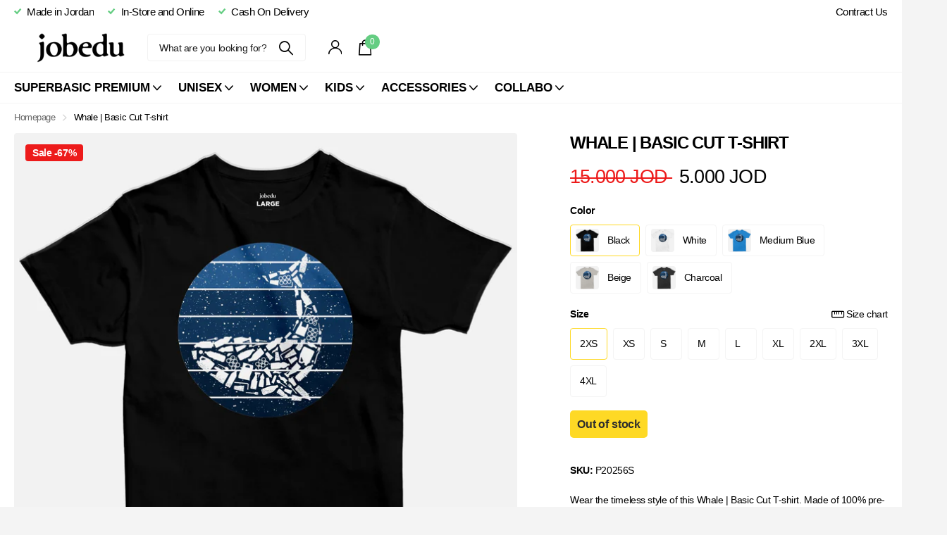

--- FILE ---
content_type: text/html; charset=utf-8
request_url: https://saudi.jobedu.com/products/whale-basic-cut-t-shirt
body_size: 29824
content:
<!doctype html>
<html lang="en" data-theme="xtra" dir="ltr" class="no-js  btn-mobile-wide">
	<head>
<script>
window.KiwiSizing = window.KiwiSizing === undefined ? {} : window.KiwiSizing;
KiwiSizing.shop = "jobedu-jordan.myshopify.com";


KiwiSizing.data = {
  collections: "168577597486",
  tags: "_tab_regular-men-t-shirts-size-chart,CLEARANCE,Graphic T-Shirt,MEN,Nader Hammouqa,OnDemand-Beige,OnDemand-Medium Blue,OnDemand-White,Project Sea,T-Shirt",
  product: "6821512642606",
  vendor: "Nader Hammouqa",
  type: "Graphic T-Shirt - Unisex",
  title: "Whale | Basic Cut T-shirt",
  images: ["\/\/saudi.jobedu.com\/cdn\/shop\/products\/whale-basic-cut-t-shirt-194669.jpg?v=1701761045","\/\/saudi.jobedu.com\/cdn\/shop\/products\/whale-basic-cut-t-shirt-446320.jpg?v=1701761045","\/\/saudi.jobedu.com\/cdn\/shop\/products\/whale-basic-cut-t-shirt-305221.jpg?v=1701761046","\/\/saudi.jobedu.com\/cdn\/shop\/products\/whale-basic-cut-t-shirt-541620.jpg?v=1701761046","\/\/saudi.jobedu.com\/cdn\/shop\/products\/whale-basic-cut-t-shirt-225282.jpg?v=1701761046"],
  options: [{"name":"Color","position":1,"values":["Black","White","Medium Blue","Beige","Charcoal"]},{"name":"Size","position":2,"values":["2XS","XS","S","M","L","XL","2XL","3XL","4XL"]}],
  variants: [{"id":40044836716590,"title":"Black \/ 2XS","option1":"Black","option2":"2XS","option3":null,"sku":"P20256S","requires_shipping":true,"taxable":true,"featured_image":{"id":30764652232750,"product_id":6821512642606,"position":1,"created_at":"2023-12-05T09:24:05+02:00","updated_at":"2023-12-05T09:24:05+02:00","alt":"Whale | Basic Cut T-shirt - Graphic T-Shirt - Unisex - Jobedu Jordan","width":1795,"height":2048,"src":"\/\/saudi.jobedu.com\/cdn\/shop\/products\/whale-basic-cut-t-shirt-194669.jpg?v=1701761045","variant_ids":[40044836716590,40044836749358,40044836782126,40044836814894,40044836847662,40044836880430,40044836913198,40044836945966,40044836978734]},"available":false,"name":"Whale | Basic Cut T-shirt - Black \/ 2XS","public_title":"Black \/ 2XS","options":["Black","2XS"],"price":500,"weight":200,"compare_at_price":1500,"inventory_management":"shopify","barcode":"","featured_media":{"alt":"Whale | Basic Cut T-shirt - Graphic T-Shirt - Unisex - Jobedu Jordan","id":23092795179054,"position":1,"preview_image":{"aspect_ratio":0.876,"height":2048,"width":1795,"src":"\/\/saudi.jobedu.com\/cdn\/shop\/products\/whale-basic-cut-t-shirt-194669.jpg?v=1701761045"}},"requires_selling_plan":false,"selling_plan_allocations":[]},{"id":40044836749358,"title":"Black \/ XS","option1":"Black","option2":"XS","option3":null,"sku":"P20257S","requires_shipping":true,"taxable":true,"featured_image":{"id":30764652232750,"product_id":6821512642606,"position":1,"created_at":"2023-12-05T09:24:05+02:00","updated_at":"2023-12-05T09:24:05+02:00","alt":"Whale | Basic Cut T-shirt - Graphic T-Shirt - Unisex - Jobedu Jordan","width":1795,"height":2048,"src":"\/\/saudi.jobedu.com\/cdn\/shop\/products\/whale-basic-cut-t-shirt-194669.jpg?v=1701761045","variant_ids":[40044836716590,40044836749358,40044836782126,40044836814894,40044836847662,40044836880430,40044836913198,40044836945966,40044836978734]},"available":false,"name":"Whale | Basic Cut T-shirt - Black \/ XS","public_title":"Black \/ XS","options":["Black","XS"],"price":500,"weight":200,"compare_at_price":1500,"inventory_management":"shopify","barcode":"","featured_media":{"alt":"Whale | Basic Cut T-shirt - Graphic T-Shirt - Unisex - Jobedu Jordan","id":23092795179054,"position":1,"preview_image":{"aspect_ratio":0.876,"height":2048,"width":1795,"src":"\/\/saudi.jobedu.com\/cdn\/shop\/products\/whale-basic-cut-t-shirt-194669.jpg?v=1701761045"}},"requires_selling_plan":false,"selling_plan_allocations":[]},{"id":40044836782126,"title":"Black \/ S","option1":"Black","option2":"S","option3":null,"sku":"P20258S","requires_shipping":true,"taxable":true,"featured_image":{"id":30764652232750,"product_id":6821512642606,"position":1,"created_at":"2023-12-05T09:24:05+02:00","updated_at":"2023-12-05T09:24:05+02:00","alt":"Whale | Basic Cut T-shirt - Graphic T-Shirt - Unisex - Jobedu Jordan","width":1795,"height":2048,"src":"\/\/saudi.jobedu.com\/cdn\/shop\/products\/whale-basic-cut-t-shirt-194669.jpg?v=1701761045","variant_ids":[40044836716590,40044836749358,40044836782126,40044836814894,40044836847662,40044836880430,40044836913198,40044836945966,40044836978734]},"available":false,"name":"Whale | Basic Cut T-shirt - Black \/ S","public_title":"Black \/ S","options":["Black","S"],"price":500,"weight":200,"compare_at_price":1500,"inventory_management":"shopify","barcode":"","featured_media":{"alt":"Whale | Basic Cut T-shirt - Graphic T-Shirt - Unisex - Jobedu Jordan","id":23092795179054,"position":1,"preview_image":{"aspect_ratio":0.876,"height":2048,"width":1795,"src":"\/\/saudi.jobedu.com\/cdn\/shop\/products\/whale-basic-cut-t-shirt-194669.jpg?v=1701761045"}},"requires_selling_plan":false,"selling_plan_allocations":[]},{"id":40044836814894,"title":"Black \/ M","option1":"Black","option2":"M","option3":null,"sku":"P20259S","requires_shipping":true,"taxable":true,"featured_image":{"id":30764652232750,"product_id":6821512642606,"position":1,"created_at":"2023-12-05T09:24:05+02:00","updated_at":"2023-12-05T09:24:05+02:00","alt":"Whale | Basic Cut T-shirt - Graphic T-Shirt - Unisex - Jobedu Jordan","width":1795,"height":2048,"src":"\/\/saudi.jobedu.com\/cdn\/shop\/products\/whale-basic-cut-t-shirt-194669.jpg?v=1701761045","variant_ids":[40044836716590,40044836749358,40044836782126,40044836814894,40044836847662,40044836880430,40044836913198,40044836945966,40044836978734]},"available":false,"name":"Whale | Basic Cut T-shirt - Black \/ M","public_title":"Black \/ M","options":["Black","M"],"price":500,"weight":200,"compare_at_price":1500,"inventory_management":"shopify","barcode":"","featured_media":{"alt":"Whale | Basic Cut T-shirt - Graphic T-Shirt - Unisex - Jobedu Jordan","id":23092795179054,"position":1,"preview_image":{"aspect_ratio":0.876,"height":2048,"width":1795,"src":"\/\/saudi.jobedu.com\/cdn\/shop\/products\/whale-basic-cut-t-shirt-194669.jpg?v=1701761045"}},"requires_selling_plan":false,"selling_plan_allocations":[]},{"id":40044836847662,"title":"Black \/ L","option1":"Black","option2":"L","option3":null,"sku":"P20260S","requires_shipping":true,"taxable":true,"featured_image":{"id":30764652232750,"product_id":6821512642606,"position":1,"created_at":"2023-12-05T09:24:05+02:00","updated_at":"2023-12-05T09:24:05+02:00","alt":"Whale | Basic Cut T-shirt - Graphic T-Shirt - Unisex - Jobedu Jordan","width":1795,"height":2048,"src":"\/\/saudi.jobedu.com\/cdn\/shop\/products\/whale-basic-cut-t-shirt-194669.jpg?v=1701761045","variant_ids":[40044836716590,40044836749358,40044836782126,40044836814894,40044836847662,40044836880430,40044836913198,40044836945966,40044836978734]},"available":false,"name":"Whale | Basic Cut T-shirt - Black \/ L","public_title":"Black \/ L","options":["Black","L"],"price":500,"weight":200,"compare_at_price":1500,"inventory_management":"shopify","barcode":"","featured_media":{"alt":"Whale | Basic Cut T-shirt - Graphic T-Shirt - Unisex - Jobedu Jordan","id":23092795179054,"position":1,"preview_image":{"aspect_ratio":0.876,"height":2048,"width":1795,"src":"\/\/saudi.jobedu.com\/cdn\/shop\/products\/whale-basic-cut-t-shirt-194669.jpg?v=1701761045"}},"requires_selling_plan":false,"selling_plan_allocations":[]},{"id":40044836880430,"title":"Black \/ XL","option1":"Black","option2":"XL","option3":null,"sku":"P20261S","requires_shipping":true,"taxable":true,"featured_image":{"id":30764652232750,"product_id":6821512642606,"position":1,"created_at":"2023-12-05T09:24:05+02:00","updated_at":"2023-12-05T09:24:05+02:00","alt":"Whale | Basic Cut T-shirt - Graphic T-Shirt - Unisex - Jobedu Jordan","width":1795,"height":2048,"src":"\/\/saudi.jobedu.com\/cdn\/shop\/products\/whale-basic-cut-t-shirt-194669.jpg?v=1701761045","variant_ids":[40044836716590,40044836749358,40044836782126,40044836814894,40044836847662,40044836880430,40044836913198,40044836945966,40044836978734]},"available":false,"name":"Whale | Basic Cut T-shirt - Black \/ XL","public_title":"Black \/ XL","options":["Black","XL"],"price":500,"weight":200,"compare_at_price":1500,"inventory_management":"shopify","barcode":"","featured_media":{"alt":"Whale | Basic Cut T-shirt - Graphic T-Shirt - Unisex - Jobedu Jordan","id":23092795179054,"position":1,"preview_image":{"aspect_ratio":0.876,"height":2048,"width":1795,"src":"\/\/saudi.jobedu.com\/cdn\/shop\/products\/whale-basic-cut-t-shirt-194669.jpg?v=1701761045"}},"requires_selling_plan":false,"selling_plan_allocations":[]},{"id":40044836913198,"title":"Black \/ 2XL","option1":"Black","option2":"2XL","option3":null,"sku":"P20262S","requires_shipping":true,"taxable":true,"featured_image":{"id":30764652232750,"product_id":6821512642606,"position":1,"created_at":"2023-12-05T09:24:05+02:00","updated_at":"2023-12-05T09:24:05+02:00","alt":"Whale | Basic Cut T-shirt - Graphic T-Shirt - Unisex - Jobedu Jordan","width":1795,"height":2048,"src":"\/\/saudi.jobedu.com\/cdn\/shop\/products\/whale-basic-cut-t-shirt-194669.jpg?v=1701761045","variant_ids":[40044836716590,40044836749358,40044836782126,40044836814894,40044836847662,40044836880430,40044836913198,40044836945966,40044836978734]},"available":false,"name":"Whale | Basic Cut T-shirt - Black \/ 2XL","public_title":"Black \/ 2XL","options":["Black","2XL"],"price":500,"weight":200,"compare_at_price":1500,"inventory_management":"shopify","barcode":"","featured_media":{"alt":"Whale | Basic Cut T-shirt - Graphic T-Shirt - Unisex - Jobedu Jordan","id":23092795179054,"position":1,"preview_image":{"aspect_ratio":0.876,"height":2048,"width":1795,"src":"\/\/saudi.jobedu.com\/cdn\/shop\/products\/whale-basic-cut-t-shirt-194669.jpg?v=1701761045"}},"requires_selling_plan":false,"selling_plan_allocations":[]},{"id":40044836945966,"title":"Black \/ 3XL","option1":"Black","option2":"3XL","option3":null,"sku":"P20263S","requires_shipping":true,"taxable":true,"featured_image":{"id":30764652232750,"product_id":6821512642606,"position":1,"created_at":"2023-12-05T09:24:05+02:00","updated_at":"2023-12-05T09:24:05+02:00","alt":"Whale | Basic Cut T-shirt - Graphic T-Shirt - Unisex - Jobedu Jordan","width":1795,"height":2048,"src":"\/\/saudi.jobedu.com\/cdn\/shop\/products\/whale-basic-cut-t-shirt-194669.jpg?v=1701761045","variant_ids":[40044836716590,40044836749358,40044836782126,40044836814894,40044836847662,40044836880430,40044836913198,40044836945966,40044836978734]},"available":false,"name":"Whale | Basic Cut T-shirt - Black \/ 3XL","public_title":"Black \/ 3XL","options":["Black","3XL"],"price":500,"weight":200,"compare_at_price":1500,"inventory_management":"shopify","barcode":"","featured_media":{"alt":"Whale | Basic Cut T-shirt - Graphic T-Shirt - Unisex - Jobedu Jordan","id":23092795179054,"position":1,"preview_image":{"aspect_ratio":0.876,"height":2048,"width":1795,"src":"\/\/saudi.jobedu.com\/cdn\/shop\/products\/whale-basic-cut-t-shirt-194669.jpg?v=1701761045"}},"requires_selling_plan":false,"selling_plan_allocations":[]},{"id":40044836978734,"title":"Black \/ 4XL","option1":"Black","option2":"4XL","option3":null,"sku":"P20264S","requires_shipping":true,"taxable":true,"featured_image":{"id":30764652232750,"product_id":6821512642606,"position":1,"created_at":"2023-12-05T09:24:05+02:00","updated_at":"2023-12-05T09:24:05+02:00","alt":"Whale | Basic Cut T-shirt - Graphic T-Shirt - Unisex - Jobedu Jordan","width":1795,"height":2048,"src":"\/\/saudi.jobedu.com\/cdn\/shop\/products\/whale-basic-cut-t-shirt-194669.jpg?v=1701761045","variant_ids":[40044836716590,40044836749358,40044836782126,40044836814894,40044836847662,40044836880430,40044836913198,40044836945966,40044836978734]},"available":false,"name":"Whale | Basic Cut T-shirt - Black \/ 4XL","public_title":"Black \/ 4XL","options":["Black","4XL"],"price":500,"weight":200,"compare_at_price":1500,"inventory_management":"shopify","barcode":"","featured_media":{"alt":"Whale | Basic Cut T-shirt - Graphic T-Shirt - Unisex - Jobedu Jordan","id":23092795179054,"position":1,"preview_image":{"aspect_ratio":0.876,"height":2048,"width":1795,"src":"\/\/saudi.jobedu.com\/cdn\/shop\/products\/whale-basic-cut-t-shirt-194669.jpg?v=1701761045"}},"requires_selling_plan":false,"selling_plan_allocations":[]},{"id":40004484137006,"title":"White \/ 2XS","option1":"White","option2":"2XS","option3":null,"sku":"P16964S","requires_shipping":true,"taxable":true,"featured_image":{"id":30764652265518,"product_id":6821512642606,"position":2,"created_at":"2023-12-05T09:24:05+02:00","updated_at":"2023-12-05T09:24:05+02:00","alt":"Whale | Basic Cut T-shirt - Graphic T-Shirt - Unisex - Jobedu Jordan","width":1795,"height":2048,"src":"\/\/saudi.jobedu.com\/cdn\/shop\/products\/whale-basic-cut-t-shirt-446320.jpg?v=1701761045","variant_ids":[40004484137006,40004484169774,40004484202542,40004484235310,40004484268078,40004484300846,40004484333614,40004484366382,40004484399150]},"available":false,"name":"Whale | Basic Cut T-shirt - White \/ 2XS","public_title":"White \/ 2XS","options":["White","2XS"],"price":500,"weight":200,"compare_at_price":1500,"inventory_management":"shopify","barcode":null,"featured_media":{"alt":"Whale | Basic Cut T-shirt - Graphic T-Shirt - Unisex - Jobedu Jordan","id":23092795211822,"position":2,"preview_image":{"aspect_ratio":0.876,"height":2048,"width":1795,"src":"\/\/saudi.jobedu.com\/cdn\/shop\/products\/whale-basic-cut-t-shirt-446320.jpg?v=1701761045"}},"requires_selling_plan":false,"selling_plan_allocations":[]},{"id":40004484169774,"title":"White \/ XS","option1":"White","option2":"XS","option3":null,"sku":"P16965S","requires_shipping":true,"taxable":true,"featured_image":{"id":30764652265518,"product_id":6821512642606,"position":2,"created_at":"2023-12-05T09:24:05+02:00","updated_at":"2023-12-05T09:24:05+02:00","alt":"Whale | Basic Cut T-shirt - Graphic T-Shirt - Unisex - Jobedu Jordan","width":1795,"height":2048,"src":"\/\/saudi.jobedu.com\/cdn\/shop\/products\/whale-basic-cut-t-shirt-446320.jpg?v=1701761045","variant_ids":[40004484137006,40004484169774,40004484202542,40004484235310,40004484268078,40004484300846,40004484333614,40004484366382,40004484399150]},"available":false,"name":"Whale | Basic Cut T-shirt - White \/ XS","public_title":"White \/ XS","options":["White","XS"],"price":500,"weight":200,"compare_at_price":1500,"inventory_management":"shopify","barcode":null,"featured_media":{"alt":"Whale | Basic Cut T-shirt - Graphic T-Shirt - Unisex - Jobedu Jordan","id":23092795211822,"position":2,"preview_image":{"aspect_ratio":0.876,"height":2048,"width":1795,"src":"\/\/saudi.jobedu.com\/cdn\/shop\/products\/whale-basic-cut-t-shirt-446320.jpg?v=1701761045"}},"requires_selling_plan":false,"selling_plan_allocations":[]},{"id":40004484202542,"title":"White \/ S","option1":"White","option2":"S","option3":null,"sku":"P16966S","requires_shipping":true,"taxable":true,"featured_image":{"id":30764652265518,"product_id":6821512642606,"position":2,"created_at":"2023-12-05T09:24:05+02:00","updated_at":"2023-12-05T09:24:05+02:00","alt":"Whale | Basic Cut T-shirt - Graphic T-Shirt - Unisex - Jobedu Jordan","width":1795,"height":2048,"src":"\/\/saudi.jobedu.com\/cdn\/shop\/products\/whale-basic-cut-t-shirt-446320.jpg?v=1701761045","variant_ids":[40004484137006,40004484169774,40004484202542,40004484235310,40004484268078,40004484300846,40004484333614,40004484366382,40004484399150]},"available":false,"name":"Whale | Basic Cut T-shirt - White \/ S","public_title":"White \/ S","options":["White","S"],"price":500,"weight":200,"compare_at_price":1500,"inventory_management":"shopify","barcode":null,"featured_media":{"alt":"Whale | Basic Cut T-shirt - Graphic T-Shirt - Unisex - Jobedu Jordan","id":23092795211822,"position":2,"preview_image":{"aspect_ratio":0.876,"height":2048,"width":1795,"src":"\/\/saudi.jobedu.com\/cdn\/shop\/products\/whale-basic-cut-t-shirt-446320.jpg?v=1701761045"}},"requires_selling_plan":false,"selling_plan_allocations":[]},{"id":40004484235310,"title":"White \/ M","option1":"White","option2":"M","option3":null,"sku":"P16967S","requires_shipping":true,"taxable":true,"featured_image":{"id":30764652265518,"product_id":6821512642606,"position":2,"created_at":"2023-12-05T09:24:05+02:00","updated_at":"2023-12-05T09:24:05+02:00","alt":"Whale | Basic Cut T-shirt - Graphic T-Shirt - Unisex - Jobedu Jordan","width":1795,"height":2048,"src":"\/\/saudi.jobedu.com\/cdn\/shop\/products\/whale-basic-cut-t-shirt-446320.jpg?v=1701761045","variant_ids":[40004484137006,40004484169774,40004484202542,40004484235310,40004484268078,40004484300846,40004484333614,40004484366382,40004484399150]},"available":false,"name":"Whale | Basic Cut T-shirt - White \/ M","public_title":"White \/ M","options":["White","M"],"price":500,"weight":200,"compare_at_price":1500,"inventory_management":"shopify","barcode":null,"featured_media":{"alt":"Whale | Basic Cut T-shirt - Graphic T-Shirt - Unisex - Jobedu Jordan","id":23092795211822,"position":2,"preview_image":{"aspect_ratio":0.876,"height":2048,"width":1795,"src":"\/\/saudi.jobedu.com\/cdn\/shop\/products\/whale-basic-cut-t-shirt-446320.jpg?v=1701761045"}},"requires_selling_plan":false,"selling_plan_allocations":[]},{"id":40004484268078,"title":"White \/ L","option1":"White","option2":"L","option3":null,"sku":"P16968S","requires_shipping":true,"taxable":true,"featured_image":{"id":30764652265518,"product_id":6821512642606,"position":2,"created_at":"2023-12-05T09:24:05+02:00","updated_at":"2023-12-05T09:24:05+02:00","alt":"Whale | Basic Cut T-shirt - Graphic T-Shirt - Unisex - Jobedu Jordan","width":1795,"height":2048,"src":"\/\/saudi.jobedu.com\/cdn\/shop\/products\/whale-basic-cut-t-shirt-446320.jpg?v=1701761045","variant_ids":[40004484137006,40004484169774,40004484202542,40004484235310,40004484268078,40004484300846,40004484333614,40004484366382,40004484399150]},"available":false,"name":"Whale | Basic Cut T-shirt - White \/ L","public_title":"White \/ L","options":["White","L"],"price":500,"weight":200,"compare_at_price":1500,"inventory_management":"shopify","barcode":null,"featured_media":{"alt":"Whale | Basic Cut T-shirt - Graphic T-Shirt - Unisex - Jobedu Jordan","id":23092795211822,"position":2,"preview_image":{"aspect_ratio":0.876,"height":2048,"width":1795,"src":"\/\/saudi.jobedu.com\/cdn\/shop\/products\/whale-basic-cut-t-shirt-446320.jpg?v=1701761045"}},"requires_selling_plan":false,"selling_plan_allocations":[]},{"id":40004484300846,"title":"White \/ XL","option1":"White","option2":"XL","option3":null,"sku":"P16969S","requires_shipping":true,"taxable":true,"featured_image":{"id":30764652265518,"product_id":6821512642606,"position":2,"created_at":"2023-12-05T09:24:05+02:00","updated_at":"2023-12-05T09:24:05+02:00","alt":"Whale | Basic Cut T-shirt - Graphic T-Shirt - Unisex - Jobedu Jordan","width":1795,"height":2048,"src":"\/\/saudi.jobedu.com\/cdn\/shop\/products\/whale-basic-cut-t-shirt-446320.jpg?v=1701761045","variant_ids":[40004484137006,40004484169774,40004484202542,40004484235310,40004484268078,40004484300846,40004484333614,40004484366382,40004484399150]},"available":false,"name":"Whale | Basic Cut T-shirt - White \/ XL","public_title":"White \/ XL","options":["White","XL"],"price":500,"weight":200,"compare_at_price":1500,"inventory_management":"shopify","barcode":null,"featured_media":{"alt":"Whale | Basic Cut T-shirt - Graphic T-Shirt - Unisex - Jobedu Jordan","id":23092795211822,"position":2,"preview_image":{"aspect_ratio":0.876,"height":2048,"width":1795,"src":"\/\/saudi.jobedu.com\/cdn\/shop\/products\/whale-basic-cut-t-shirt-446320.jpg?v=1701761045"}},"requires_selling_plan":false,"selling_plan_allocations":[]},{"id":40004484333614,"title":"White \/ 2XL","option1":"White","option2":"2XL","option3":null,"sku":"P16970S","requires_shipping":true,"taxable":true,"featured_image":{"id":30764652265518,"product_id":6821512642606,"position":2,"created_at":"2023-12-05T09:24:05+02:00","updated_at":"2023-12-05T09:24:05+02:00","alt":"Whale | Basic Cut T-shirt - Graphic T-Shirt - Unisex - Jobedu Jordan","width":1795,"height":2048,"src":"\/\/saudi.jobedu.com\/cdn\/shop\/products\/whale-basic-cut-t-shirt-446320.jpg?v=1701761045","variant_ids":[40004484137006,40004484169774,40004484202542,40004484235310,40004484268078,40004484300846,40004484333614,40004484366382,40004484399150]},"available":false,"name":"Whale | Basic Cut T-shirt - White \/ 2XL","public_title":"White \/ 2XL","options":["White","2XL"],"price":500,"weight":200,"compare_at_price":1500,"inventory_management":"shopify","barcode":null,"featured_media":{"alt":"Whale | Basic Cut T-shirt - Graphic T-Shirt - Unisex - Jobedu Jordan","id":23092795211822,"position":2,"preview_image":{"aspect_ratio":0.876,"height":2048,"width":1795,"src":"\/\/saudi.jobedu.com\/cdn\/shop\/products\/whale-basic-cut-t-shirt-446320.jpg?v=1701761045"}},"requires_selling_plan":false,"selling_plan_allocations":[]},{"id":40004484366382,"title":"White \/ 3XL","option1":"White","option2":"3XL","option3":null,"sku":"P16971S","requires_shipping":true,"taxable":true,"featured_image":{"id":30764652265518,"product_id":6821512642606,"position":2,"created_at":"2023-12-05T09:24:05+02:00","updated_at":"2023-12-05T09:24:05+02:00","alt":"Whale | Basic Cut T-shirt - Graphic T-Shirt - Unisex - Jobedu Jordan","width":1795,"height":2048,"src":"\/\/saudi.jobedu.com\/cdn\/shop\/products\/whale-basic-cut-t-shirt-446320.jpg?v=1701761045","variant_ids":[40004484137006,40004484169774,40004484202542,40004484235310,40004484268078,40004484300846,40004484333614,40004484366382,40004484399150]},"available":false,"name":"Whale | Basic Cut T-shirt - White \/ 3XL","public_title":"White \/ 3XL","options":["White","3XL"],"price":500,"weight":200,"compare_at_price":1500,"inventory_management":"shopify","barcode":null,"featured_media":{"alt":"Whale | Basic Cut T-shirt - Graphic T-Shirt - Unisex - Jobedu Jordan","id":23092795211822,"position":2,"preview_image":{"aspect_ratio":0.876,"height":2048,"width":1795,"src":"\/\/saudi.jobedu.com\/cdn\/shop\/products\/whale-basic-cut-t-shirt-446320.jpg?v=1701761045"}},"requires_selling_plan":false,"selling_plan_allocations":[]},{"id":40004484399150,"title":"White \/ 4XL","option1":"White","option2":"4XL","option3":null,"sku":"P16972S","requires_shipping":true,"taxable":true,"featured_image":{"id":30764652265518,"product_id":6821512642606,"position":2,"created_at":"2023-12-05T09:24:05+02:00","updated_at":"2023-12-05T09:24:05+02:00","alt":"Whale | Basic Cut T-shirt - Graphic T-Shirt - Unisex - Jobedu Jordan","width":1795,"height":2048,"src":"\/\/saudi.jobedu.com\/cdn\/shop\/products\/whale-basic-cut-t-shirt-446320.jpg?v=1701761045","variant_ids":[40004484137006,40004484169774,40004484202542,40004484235310,40004484268078,40004484300846,40004484333614,40004484366382,40004484399150]},"available":false,"name":"Whale | Basic Cut T-shirt - White \/ 4XL","public_title":"White \/ 4XL","options":["White","4XL"],"price":500,"weight":200,"compare_at_price":1500,"inventory_management":"shopify","barcode":null,"featured_media":{"alt":"Whale | Basic Cut T-shirt - Graphic T-Shirt - Unisex - Jobedu Jordan","id":23092795211822,"position":2,"preview_image":{"aspect_ratio":0.876,"height":2048,"width":1795,"src":"\/\/saudi.jobedu.com\/cdn\/shop\/products\/whale-basic-cut-t-shirt-446320.jpg?v=1701761045"}},"requires_selling_plan":false,"selling_plan_allocations":[]},{"id":40004483252270,"title":"Medium Blue \/ 2XS","option1":"Medium Blue","option2":"2XS","option3":null,"sku":"P16955S","requires_shipping":true,"taxable":true,"featured_image":{"id":30764652298286,"product_id":6821512642606,"position":3,"created_at":"2023-12-05T09:24:05+02:00","updated_at":"2023-12-05T09:24:06+02:00","alt":"Whale | Basic Cut T-shirt - Graphic T-Shirt - Unisex - Jobedu Jordan","width":1795,"height":2048,"src":"\/\/saudi.jobedu.com\/cdn\/shop\/products\/whale-basic-cut-t-shirt-305221.jpg?v=1701761046","variant_ids":[40004483252270,40004483285038,40004483317806,40004483350574,40004483383342,40004483416110,40004483448878,40004483481646,40004483514414]},"available":false,"name":"Whale | Basic Cut T-shirt - Medium Blue \/ 2XS","public_title":"Medium Blue \/ 2XS","options":["Medium Blue","2XS"],"price":500,"weight":200,"compare_at_price":1500,"inventory_management":"shopify","barcode":null,"featured_media":{"alt":"Whale | Basic Cut T-shirt - Graphic T-Shirt - Unisex - Jobedu Jordan","id":23092795244590,"position":3,"preview_image":{"aspect_ratio":0.876,"height":2048,"width":1795,"src":"\/\/saudi.jobedu.com\/cdn\/shop\/products\/whale-basic-cut-t-shirt-305221.jpg?v=1701761046"}},"requires_selling_plan":false,"selling_plan_allocations":[]},{"id":40004483285038,"title":"Medium Blue \/ XS","option1":"Medium Blue","option2":"XS","option3":null,"sku":"P16956S","requires_shipping":true,"taxable":true,"featured_image":{"id":30764652298286,"product_id":6821512642606,"position":3,"created_at":"2023-12-05T09:24:05+02:00","updated_at":"2023-12-05T09:24:06+02:00","alt":"Whale | Basic Cut T-shirt - Graphic T-Shirt - Unisex - Jobedu Jordan","width":1795,"height":2048,"src":"\/\/saudi.jobedu.com\/cdn\/shop\/products\/whale-basic-cut-t-shirt-305221.jpg?v=1701761046","variant_ids":[40004483252270,40004483285038,40004483317806,40004483350574,40004483383342,40004483416110,40004483448878,40004483481646,40004483514414]},"available":false,"name":"Whale | Basic Cut T-shirt - Medium Blue \/ XS","public_title":"Medium Blue \/ XS","options":["Medium Blue","XS"],"price":500,"weight":200,"compare_at_price":1500,"inventory_management":"shopify","barcode":null,"featured_media":{"alt":"Whale | Basic Cut T-shirt - Graphic T-Shirt - Unisex - Jobedu Jordan","id":23092795244590,"position":3,"preview_image":{"aspect_ratio":0.876,"height":2048,"width":1795,"src":"\/\/saudi.jobedu.com\/cdn\/shop\/products\/whale-basic-cut-t-shirt-305221.jpg?v=1701761046"}},"requires_selling_plan":false,"selling_plan_allocations":[]},{"id":40004483317806,"title":"Medium Blue \/ S","option1":"Medium Blue","option2":"S","option3":null,"sku":"P16957S","requires_shipping":true,"taxable":true,"featured_image":{"id":30764652298286,"product_id":6821512642606,"position":3,"created_at":"2023-12-05T09:24:05+02:00","updated_at":"2023-12-05T09:24:06+02:00","alt":"Whale | Basic Cut T-shirt - Graphic T-Shirt - Unisex - Jobedu Jordan","width":1795,"height":2048,"src":"\/\/saudi.jobedu.com\/cdn\/shop\/products\/whale-basic-cut-t-shirt-305221.jpg?v=1701761046","variant_ids":[40004483252270,40004483285038,40004483317806,40004483350574,40004483383342,40004483416110,40004483448878,40004483481646,40004483514414]},"available":false,"name":"Whale | Basic Cut T-shirt - Medium Blue \/ S","public_title":"Medium Blue \/ S","options":["Medium Blue","S"],"price":500,"weight":200,"compare_at_price":1500,"inventory_management":"shopify","barcode":null,"featured_media":{"alt":"Whale | Basic Cut T-shirt - Graphic T-Shirt - Unisex - Jobedu Jordan","id":23092795244590,"position":3,"preview_image":{"aspect_ratio":0.876,"height":2048,"width":1795,"src":"\/\/saudi.jobedu.com\/cdn\/shop\/products\/whale-basic-cut-t-shirt-305221.jpg?v=1701761046"}},"requires_selling_plan":false,"selling_plan_allocations":[]},{"id":40004483350574,"title":"Medium Blue \/ M","option1":"Medium Blue","option2":"M","option3":null,"sku":"P16958S","requires_shipping":true,"taxable":true,"featured_image":{"id":30764652298286,"product_id":6821512642606,"position":3,"created_at":"2023-12-05T09:24:05+02:00","updated_at":"2023-12-05T09:24:06+02:00","alt":"Whale | Basic Cut T-shirt - Graphic T-Shirt - Unisex - Jobedu Jordan","width":1795,"height":2048,"src":"\/\/saudi.jobedu.com\/cdn\/shop\/products\/whale-basic-cut-t-shirt-305221.jpg?v=1701761046","variant_ids":[40004483252270,40004483285038,40004483317806,40004483350574,40004483383342,40004483416110,40004483448878,40004483481646,40004483514414]},"available":false,"name":"Whale | Basic Cut T-shirt - Medium Blue \/ M","public_title":"Medium Blue \/ M","options":["Medium Blue","M"],"price":500,"weight":200,"compare_at_price":1500,"inventory_management":"shopify","barcode":null,"featured_media":{"alt":"Whale | Basic Cut T-shirt - Graphic T-Shirt - Unisex - Jobedu Jordan","id":23092795244590,"position":3,"preview_image":{"aspect_ratio":0.876,"height":2048,"width":1795,"src":"\/\/saudi.jobedu.com\/cdn\/shop\/products\/whale-basic-cut-t-shirt-305221.jpg?v=1701761046"}},"requires_selling_plan":false,"selling_plan_allocations":[]},{"id":40004483383342,"title":"Medium Blue \/ L","option1":"Medium Blue","option2":"L","option3":null,"sku":"P16959S","requires_shipping":true,"taxable":true,"featured_image":{"id":30764652298286,"product_id":6821512642606,"position":3,"created_at":"2023-12-05T09:24:05+02:00","updated_at":"2023-12-05T09:24:06+02:00","alt":"Whale | Basic Cut T-shirt - Graphic T-Shirt - Unisex - Jobedu Jordan","width":1795,"height":2048,"src":"\/\/saudi.jobedu.com\/cdn\/shop\/products\/whale-basic-cut-t-shirt-305221.jpg?v=1701761046","variant_ids":[40004483252270,40004483285038,40004483317806,40004483350574,40004483383342,40004483416110,40004483448878,40004483481646,40004483514414]},"available":false,"name":"Whale | Basic Cut T-shirt - Medium Blue \/ L","public_title":"Medium Blue \/ L","options":["Medium Blue","L"],"price":500,"weight":200,"compare_at_price":1500,"inventory_management":"shopify","barcode":null,"featured_media":{"alt":"Whale | Basic Cut T-shirt - Graphic T-Shirt - Unisex - Jobedu Jordan","id":23092795244590,"position":3,"preview_image":{"aspect_ratio":0.876,"height":2048,"width":1795,"src":"\/\/saudi.jobedu.com\/cdn\/shop\/products\/whale-basic-cut-t-shirt-305221.jpg?v=1701761046"}},"requires_selling_plan":false,"selling_plan_allocations":[]},{"id":40004483416110,"title":"Medium Blue \/ XL","option1":"Medium Blue","option2":"XL","option3":null,"sku":"P16960S","requires_shipping":true,"taxable":true,"featured_image":{"id":30764652298286,"product_id":6821512642606,"position":3,"created_at":"2023-12-05T09:24:05+02:00","updated_at":"2023-12-05T09:24:06+02:00","alt":"Whale | Basic Cut T-shirt - Graphic T-Shirt - Unisex - Jobedu Jordan","width":1795,"height":2048,"src":"\/\/saudi.jobedu.com\/cdn\/shop\/products\/whale-basic-cut-t-shirt-305221.jpg?v=1701761046","variant_ids":[40004483252270,40004483285038,40004483317806,40004483350574,40004483383342,40004483416110,40004483448878,40004483481646,40004483514414]},"available":false,"name":"Whale | Basic Cut T-shirt - Medium Blue \/ XL","public_title":"Medium Blue \/ XL","options":["Medium Blue","XL"],"price":500,"weight":200,"compare_at_price":1500,"inventory_management":"shopify","barcode":null,"featured_media":{"alt":"Whale | Basic Cut T-shirt - Graphic T-Shirt - Unisex - Jobedu Jordan","id":23092795244590,"position":3,"preview_image":{"aspect_ratio":0.876,"height":2048,"width":1795,"src":"\/\/saudi.jobedu.com\/cdn\/shop\/products\/whale-basic-cut-t-shirt-305221.jpg?v=1701761046"}},"requires_selling_plan":false,"selling_plan_allocations":[]},{"id":40004483448878,"title":"Medium Blue \/ 2XL","option1":"Medium Blue","option2":"2XL","option3":null,"sku":"P16961S","requires_shipping":true,"taxable":true,"featured_image":{"id":30764652298286,"product_id":6821512642606,"position":3,"created_at":"2023-12-05T09:24:05+02:00","updated_at":"2023-12-05T09:24:06+02:00","alt":"Whale | Basic Cut T-shirt - Graphic T-Shirt - Unisex - Jobedu Jordan","width":1795,"height":2048,"src":"\/\/saudi.jobedu.com\/cdn\/shop\/products\/whale-basic-cut-t-shirt-305221.jpg?v=1701761046","variant_ids":[40004483252270,40004483285038,40004483317806,40004483350574,40004483383342,40004483416110,40004483448878,40004483481646,40004483514414]},"available":false,"name":"Whale | Basic Cut T-shirt - Medium Blue \/ 2XL","public_title":"Medium Blue \/ 2XL","options":["Medium Blue","2XL"],"price":500,"weight":200,"compare_at_price":1500,"inventory_management":"shopify","barcode":null,"featured_media":{"alt":"Whale | Basic Cut T-shirt - Graphic T-Shirt - Unisex - Jobedu Jordan","id":23092795244590,"position":3,"preview_image":{"aspect_ratio":0.876,"height":2048,"width":1795,"src":"\/\/saudi.jobedu.com\/cdn\/shop\/products\/whale-basic-cut-t-shirt-305221.jpg?v=1701761046"}},"requires_selling_plan":false,"selling_plan_allocations":[]},{"id":40004483481646,"title":"Medium Blue \/ 3XL","option1":"Medium Blue","option2":"3XL","option3":null,"sku":"P16962S","requires_shipping":true,"taxable":true,"featured_image":{"id":30764652298286,"product_id":6821512642606,"position":3,"created_at":"2023-12-05T09:24:05+02:00","updated_at":"2023-12-05T09:24:06+02:00","alt":"Whale | Basic Cut T-shirt - Graphic T-Shirt - Unisex - Jobedu Jordan","width":1795,"height":2048,"src":"\/\/saudi.jobedu.com\/cdn\/shop\/products\/whale-basic-cut-t-shirt-305221.jpg?v=1701761046","variant_ids":[40004483252270,40004483285038,40004483317806,40004483350574,40004483383342,40004483416110,40004483448878,40004483481646,40004483514414]},"available":false,"name":"Whale | Basic Cut T-shirt - Medium Blue \/ 3XL","public_title":"Medium Blue \/ 3XL","options":["Medium Blue","3XL"],"price":500,"weight":200,"compare_at_price":1500,"inventory_management":"shopify","barcode":null,"featured_media":{"alt":"Whale | Basic Cut T-shirt - Graphic T-Shirt - Unisex - Jobedu Jordan","id":23092795244590,"position":3,"preview_image":{"aspect_ratio":0.876,"height":2048,"width":1795,"src":"\/\/saudi.jobedu.com\/cdn\/shop\/products\/whale-basic-cut-t-shirt-305221.jpg?v=1701761046"}},"requires_selling_plan":false,"selling_plan_allocations":[]},{"id":40004483514414,"title":"Medium Blue \/ 4XL","option1":"Medium Blue","option2":"4XL","option3":null,"sku":"P16963S","requires_shipping":true,"taxable":true,"featured_image":{"id":30764652298286,"product_id":6821512642606,"position":3,"created_at":"2023-12-05T09:24:05+02:00","updated_at":"2023-12-05T09:24:06+02:00","alt":"Whale | Basic Cut T-shirt - Graphic T-Shirt - Unisex - Jobedu Jordan","width":1795,"height":2048,"src":"\/\/saudi.jobedu.com\/cdn\/shop\/products\/whale-basic-cut-t-shirt-305221.jpg?v=1701761046","variant_ids":[40004483252270,40004483285038,40004483317806,40004483350574,40004483383342,40004483416110,40004483448878,40004483481646,40004483514414]},"available":false,"name":"Whale | Basic Cut T-shirt - Medium Blue \/ 4XL","public_title":"Medium Blue \/ 4XL","options":["Medium Blue","4XL"],"price":500,"weight":200,"compare_at_price":1500,"inventory_management":"shopify","barcode":null,"featured_media":{"alt":"Whale | Basic Cut T-shirt - Graphic T-Shirt - Unisex - Jobedu Jordan","id":23092795244590,"position":3,"preview_image":{"aspect_ratio":0.876,"height":2048,"width":1795,"src":"\/\/saudi.jobedu.com\/cdn\/shop\/products\/whale-basic-cut-t-shirt-305221.jpg?v=1701761046"}},"requires_selling_plan":false,"selling_plan_allocations":[]},{"id":40004482957358,"title":"Beige \/ 2XS","option1":"Beige","option2":"2XS","option3":null,"sku":"P16946S","requires_shipping":true,"taxable":true,"featured_image":{"id":30764652331054,"product_id":6821512642606,"position":4,"created_at":"2023-12-05T09:24:06+02:00","updated_at":"2023-12-05T09:24:06+02:00","alt":"Whale | Basic Cut T-shirt - Graphic T-Shirt - Unisex - Jobedu Jordan","width":1795,"height":2048,"src":"\/\/saudi.jobedu.com\/cdn\/shop\/products\/whale-basic-cut-t-shirt-541620.jpg?v=1701761046","variant_ids":[40004482957358,40004482990126,40004483022894,40004483055662,40004483088430,40004483121198,40004483153966,40004483186734,40004483219502]},"available":false,"name":"Whale | Basic Cut T-shirt - Beige \/ 2XS","public_title":"Beige \/ 2XS","options":["Beige","2XS"],"price":500,"weight":200,"compare_at_price":1500,"inventory_management":"shopify","barcode":null,"featured_media":{"alt":"Whale | Basic Cut T-shirt - Graphic T-Shirt - Unisex - Jobedu Jordan","id":23092795277358,"position":4,"preview_image":{"aspect_ratio":0.876,"height":2048,"width":1795,"src":"\/\/saudi.jobedu.com\/cdn\/shop\/products\/whale-basic-cut-t-shirt-541620.jpg?v=1701761046"}},"requires_selling_plan":false,"selling_plan_allocations":[]},{"id":40004482990126,"title":"Beige \/ XS","option1":"Beige","option2":"XS","option3":null,"sku":"P16947S","requires_shipping":true,"taxable":true,"featured_image":{"id":30764652331054,"product_id":6821512642606,"position":4,"created_at":"2023-12-05T09:24:06+02:00","updated_at":"2023-12-05T09:24:06+02:00","alt":"Whale | Basic Cut T-shirt - Graphic T-Shirt - Unisex - Jobedu Jordan","width":1795,"height":2048,"src":"\/\/saudi.jobedu.com\/cdn\/shop\/products\/whale-basic-cut-t-shirt-541620.jpg?v=1701761046","variant_ids":[40004482957358,40004482990126,40004483022894,40004483055662,40004483088430,40004483121198,40004483153966,40004483186734,40004483219502]},"available":false,"name":"Whale | Basic Cut T-shirt - Beige \/ XS","public_title":"Beige \/ XS","options":["Beige","XS"],"price":500,"weight":200,"compare_at_price":1500,"inventory_management":"shopify","barcode":null,"featured_media":{"alt":"Whale | Basic Cut T-shirt - Graphic T-Shirt - Unisex - Jobedu Jordan","id":23092795277358,"position":4,"preview_image":{"aspect_ratio":0.876,"height":2048,"width":1795,"src":"\/\/saudi.jobedu.com\/cdn\/shop\/products\/whale-basic-cut-t-shirt-541620.jpg?v=1701761046"}},"requires_selling_plan":false,"selling_plan_allocations":[]},{"id":40004483022894,"title":"Beige \/ S","option1":"Beige","option2":"S","option3":null,"sku":"P16948S","requires_shipping":true,"taxable":true,"featured_image":{"id":30764652331054,"product_id":6821512642606,"position":4,"created_at":"2023-12-05T09:24:06+02:00","updated_at":"2023-12-05T09:24:06+02:00","alt":"Whale | Basic Cut T-shirt - Graphic T-Shirt - Unisex - Jobedu Jordan","width":1795,"height":2048,"src":"\/\/saudi.jobedu.com\/cdn\/shop\/products\/whale-basic-cut-t-shirt-541620.jpg?v=1701761046","variant_ids":[40004482957358,40004482990126,40004483022894,40004483055662,40004483088430,40004483121198,40004483153966,40004483186734,40004483219502]},"available":false,"name":"Whale | Basic Cut T-shirt - Beige \/ S","public_title":"Beige \/ S","options":["Beige","S"],"price":500,"weight":200,"compare_at_price":1500,"inventory_management":"shopify","barcode":null,"featured_media":{"alt":"Whale | Basic Cut T-shirt - Graphic T-Shirt - Unisex - Jobedu Jordan","id":23092795277358,"position":4,"preview_image":{"aspect_ratio":0.876,"height":2048,"width":1795,"src":"\/\/saudi.jobedu.com\/cdn\/shop\/products\/whale-basic-cut-t-shirt-541620.jpg?v=1701761046"}},"requires_selling_plan":false,"selling_plan_allocations":[]},{"id":40004483055662,"title":"Beige \/ M","option1":"Beige","option2":"M","option3":null,"sku":"P16949S","requires_shipping":true,"taxable":true,"featured_image":{"id":30764652331054,"product_id":6821512642606,"position":4,"created_at":"2023-12-05T09:24:06+02:00","updated_at":"2023-12-05T09:24:06+02:00","alt":"Whale | Basic Cut T-shirt - Graphic T-Shirt - Unisex - Jobedu Jordan","width":1795,"height":2048,"src":"\/\/saudi.jobedu.com\/cdn\/shop\/products\/whale-basic-cut-t-shirt-541620.jpg?v=1701761046","variant_ids":[40004482957358,40004482990126,40004483022894,40004483055662,40004483088430,40004483121198,40004483153966,40004483186734,40004483219502]},"available":false,"name":"Whale | Basic Cut T-shirt - Beige \/ M","public_title":"Beige \/ M","options":["Beige","M"],"price":500,"weight":200,"compare_at_price":1500,"inventory_management":"shopify","barcode":null,"featured_media":{"alt":"Whale | Basic Cut T-shirt - Graphic T-Shirt - Unisex - Jobedu Jordan","id":23092795277358,"position":4,"preview_image":{"aspect_ratio":0.876,"height":2048,"width":1795,"src":"\/\/saudi.jobedu.com\/cdn\/shop\/products\/whale-basic-cut-t-shirt-541620.jpg?v=1701761046"}},"requires_selling_plan":false,"selling_plan_allocations":[]},{"id":40004483088430,"title":"Beige \/ L","option1":"Beige","option2":"L","option3":null,"sku":"P16950S","requires_shipping":true,"taxable":true,"featured_image":{"id":30764652331054,"product_id":6821512642606,"position":4,"created_at":"2023-12-05T09:24:06+02:00","updated_at":"2023-12-05T09:24:06+02:00","alt":"Whale | Basic Cut T-shirt - Graphic T-Shirt - Unisex - Jobedu Jordan","width":1795,"height":2048,"src":"\/\/saudi.jobedu.com\/cdn\/shop\/products\/whale-basic-cut-t-shirt-541620.jpg?v=1701761046","variant_ids":[40004482957358,40004482990126,40004483022894,40004483055662,40004483088430,40004483121198,40004483153966,40004483186734,40004483219502]},"available":false,"name":"Whale | Basic Cut T-shirt - Beige \/ L","public_title":"Beige \/ L","options":["Beige","L"],"price":500,"weight":200,"compare_at_price":1500,"inventory_management":"shopify","barcode":null,"featured_media":{"alt":"Whale | Basic Cut T-shirt - Graphic T-Shirt - Unisex - Jobedu Jordan","id":23092795277358,"position":4,"preview_image":{"aspect_ratio":0.876,"height":2048,"width":1795,"src":"\/\/saudi.jobedu.com\/cdn\/shop\/products\/whale-basic-cut-t-shirt-541620.jpg?v=1701761046"}},"requires_selling_plan":false,"selling_plan_allocations":[]},{"id":40004483121198,"title":"Beige \/ XL","option1":"Beige","option2":"XL","option3":null,"sku":"P16951S","requires_shipping":true,"taxable":true,"featured_image":{"id":30764652331054,"product_id":6821512642606,"position":4,"created_at":"2023-12-05T09:24:06+02:00","updated_at":"2023-12-05T09:24:06+02:00","alt":"Whale | Basic Cut T-shirt - Graphic T-Shirt - Unisex - Jobedu Jordan","width":1795,"height":2048,"src":"\/\/saudi.jobedu.com\/cdn\/shop\/products\/whale-basic-cut-t-shirt-541620.jpg?v=1701761046","variant_ids":[40004482957358,40004482990126,40004483022894,40004483055662,40004483088430,40004483121198,40004483153966,40004483186734,40004483219502]},"available":false,"name":"Whale | Basic Cut T-shirt - Beige \/ XL","public_title":"Beige \/ XL","options":["Beige","XL"],"price":500,"weight":200,"compare_at_price":1500,"inventory_management":"shopify","barcode":null,"featured_media":{"alt":"Whale | Basic Cut T-shirt - Graphic T-Shirt - Unisex - Jobedu Jordan","id":23092795277358,"position":4,"preview_image":{"aspect_ratio":0.876,"height":2048,"width":1795,"src":"\/\/saudi.jobedu.com\/cdn\/shop\/products\/whale-basic-cut-t-shirt-541620.jpg?v=1701761046"}},"requires_selling_plan":false,"selling_plan_allocations":[]},{"id":40004483153966,"title":"Beige \/ 2XL","option1":"Beige","option2":"2XL","option3":null,"sku":"P16952S","requires_shipping":true,"taxable":true,"featured_image":{"id":30764652331054,"product_id":6821512642606,"position":4,"created_at":"2023-12-05T09:24:06+02:00","updated_at":"2023-12-05T09:24:06+02:00","alt":"Whale | Basic Cut T-shirt - Graphic T-Shirt - Unisex - Jobedu Jordan","width":1795,"height":2048,"src":"\/\/saudi.jobedu.com\/cdn\/shop\/products\/whale-basic-cut-t-shirt-541620.jpg?v=1701761046","variant_ids":[40004482957358,40004482990126,40004483022894,40004483055662,40004483088430,40004483121198,40004483153966,40004483186734,40004483219502]},"available":false,"name":"Whale | Basic Cut T-shirt - Beige \/ 2XL","public_title":"Beige \/ 2XL","options":["Beige","2XL"],"price":500,"weight":200,"compare_at_price":1500,"inventory_management":"shopify","barcode":null,"featured_media":{"alt":"Whale | Basic Cut T-shirt - Graphic T-Shirt - Unisex - Jobedu Jordan","id":23092795277358,"position":4,"preview_image":{"aspect_ratio":0.876,"height":2048,"width":1795,"src":"\/\/saudi.jobedu.com\/cdn\/shop\/products\/whale-basic-cut-t-shirt-541620.jpg?v=1701761046"}},"requires_selling_plan":false,"selling_plan_allocations":[]},{"id":40004483186734,"title":"Beige \/ 3XL","option1":"Beige","option2":"3XL","option3":null,"sku":"P16953S","requires_shipping":true,"taxable":true,"featured_image":{"id":30764652331054,"product_id":6821512642606,"position":4,"created_at":"2023-12-05T09:24:06+02:00","updated_at":"2023-12-05T09:24:06+02:00","alt":"Whale | Basic Cut T-shirt - Graphic T-Shirt - Unisex - Jobedu Jordan","width":1795,"height":2048,"src":"\/\/saudi.jobedu.com\/cdn\/shop\/products\/whale-basic-cut-t-shirt-541620.jpg?v=1701761046","variant_ids":[40004482957358,40004482990126,40004483022894,40004483055662,40004483088430,40004483121198,40004483153966,40004483186734,40004483219502]},"available":false,"name":"Whale | Basic Cut T-shirt - Beige \/ 3XL","public_title":"Beige \/ 3XL","options":["Beige","3XL"],"price":500,"weight":200,"compare_at_price":1500,"inventory_management":"shopify","barcode":null,"featured_media":{"alt":"Whale | Basic Cut T-shirt - Graphic T-Shirt - Unisex - Jobedu Jordan","id":23092795277358,"position":4,"preview_image":{"aspect_ratio":0.876,"height":2048,"width":1795,"src":"\/\/saudi.jobedu.com\/cdn\/shop\/products\/whale-basic-cut-t-shirt-541620.jpg?v=1701761046"}},"requires_selling_plan":false,"selling_plan_allocations":[]},{"id":40004483219502,"title":"Beige \/ 4XL","option1":"Beige","option2":"4XL","option3":null,"sku":"P16954S","requires_shipping":true,"taxable":true,"featured_image":{"id":30764652331054,"product_id":6821512642606,"position":4,"created_at":"2023-12-05T09:24:06+02:00","updated_at":"2023-12-05T09:24:06+02:00","alt":"Whale | Basic Cut T-shirt - Graphic T-Shirt - Unisex - Jobedu Jordan","width":1795,"height":2048,"src":"\/\/saudi.jobedu.com\/cdn\/shop\/products\/whale-basic-cut-t-shirt-541620.jpg?v=1701761046","variant_ids":[40004482957358,40004482990126,40004483022894,40004483055662,40004483088430,40004483121198,40004483153966,40004483186734,40004483219502]},"available":false,"name":"Whale | Basic Cut T-shirt - Beige \/ 4XL","public_title":"Beige \/ 4XL","options":["Beige","4XL"],"price":500,"weight":200,"compare_at_price":1500,"inventory_management":"shopify","barcode":null,"featured_media":{"alt":"Whale | Basic Cut T-shirt - Graphic T-Shirt - Unisex - Jobedu Jordan","id":23092795277358,"position":4,"preview_image":{"aspect_ratio":0.876,"height":2048,"width":1795,"src":"\/\/saudi.jobedu.com\/cdn\/shop\/products\/whale-basic-cut-t-shirt-541620.jpg?v=1701761046"}},"requires_selling_plan":false,"selling_plan_allocations":[]},{"id":40044837011502,"title":"Charcoal \/ 2XS","option1":"Charcoal","option2":"2XS","option3":null,"sku":"P20265S","requires_shipping":true,"taxable":true,"featured_image":{"id":30764652363822,"product_id":6821512642606,"position":5,"created_at":"2023-12-05T09:24:06+02:00","updated_at":"2023-12-05T09:24:06+02:00","alt":"Whale | Basic Cut T-shirt - Graphic T-Shirt - Unisex - Jobedu Jordan","width":1795,"height":2048,"src":"\/\/saudi.jobedu.com\/cdn\/shop\/products\/whale-basic-cut-t-shirt-225282.jpg?v=1701761046","variant_ids":[40044837011502,40044837044270,40044837077038,40044837109806,40044837142574,40044837175342,40044837208110,40044837240878,40044837273646]},"available":false,"name":"Whale | Basic Cut T-shirt - Charcoal \/ 2XS","public_title":"Charcoal \/ 2XS","options":["Charcoal","2XS"],"price":500,"weight":200,"compare_at_price":1500,"inventory_management":"shopify","barcode":"","featured_media":{"alt":"Whale | Basic Cut T-shirt - Graphic T-Shirt - Unisex - Jobedu Jordan","id":23092795310126,"position":5,"preview_image":{"aspect_ratio":0.876,"height":2048,"width":1795,"src":"\/\/saudi.jobedu.com\/cdn\/shop\/products\/whale-basic-cut-t-shirt-225282.jpg?v=1701761046"}},"requires_selling_plan":false,"selling_plan_allocations":[]},{"id":40044837044270,"title":"Charcoal \/ XS","option1":"Charcoal","option2":"XS","option3":null,"sku":"P20266S","requires_shipping":true,"taxable":true,"featured_image":{"id":30764652363822,"product_id":6821512642606,"position":5,"created_at":"2023-12-05T09:24:06+02:00","updated_at":"2023-12-05T09:24:06+02:00","alt":"Whale | Basic Cut T-shirt - Graphic T-Shirt - Unisex - Jobedu Jordan","width":1795,"height":2048,"src":"\/\/saudi.jobedu.com\/cdn\/shop\/products\/whale-basic-cut-t-shirt-225282.jpg?v=1701761046","variant_ids":[40044837011502,40044837044270,40044837077038,40044837109806,40044837142574,40044837175342,40044837208110,40044837240878,40044837273646]},"available":false,"name":"Whale | Basic Cut T-shirt - Charcoal \/ XS","public_title":"Charcoal \/ XS","options":["Charcoal","XS"],"price":500,"weight":200,"compare_at_price":1500,"inventory_management":"shopify","barcode":"","featured_media":{"alt":"Whale | Basic Cut T-shirt - Graphic T-Shirt - Unisex - Jobedu Jordan","id":23092795310126,"position":5,"preview_image":{"aspect_ratio":0.876,"height":2048,"width":1795,"src":"\/\/saudi.jobedu.com\/cdn\/shop\/products\/whale-basic-cut-t-shirt-225282.jpg?v=1701761046"}},"requires_selling_plan":false,"selling_plan_allocations":[]},{"id":40044837077038,"title":"Charcoal \/ S","option1":"Charcoal","option2":"S","option3":null,"sku":"P20267S","requires_shipping":true,"taxable":true,"featured_image":{"id":30764652363822,"product_id":6821512642606,"position":5,"created_at":"2023-12-05T09:24:06+02:00","updated_at":"2023-12-05T09:24:06+02:00","alt":"Whale | Basic Cut T-shirt - Graphic T-Shirt - Unisex - Jobedu Jordan","width":1795,"height":2048,"src":"\/\/saudi.jobedu.com\/cdn\/shop\/products\/whale-basic-cut-t-shirt-225282.jpg?v=1701761046","variant_ids":[40044837011502,40044837044270,40044837077038,40044837109806,40044837142574,40044837175342,40044837208110,40044837240878,40044837273646]},"available":false,"name":"Whale | Basic Cut T-shirt - Charcoal \/ S","public_title":"Charcoal \/ S","options":["Charcoal","S"],"price":500,"weight":200,"compare_at_price":1500,"inventory_management":"shopify","barcode":"","featured_media":{"alt":"Whale | Basic Cut T-shirt - Graphic T-Shirt - Unisex - Jobedu Jordan","id":23092795310126,"position":5,"preview_image":{"aspect_ratio":0.876,"height":2048,"width":1795,"src":"\/\/saudi.jobedu.com\/cdn\/shop\/products\/whale-basic-cut-t-shirt-225282.jpg?v=1701761046"}},"requires_selling_plan":false,"selling_plan_allocations":[]},{"id":40044837109806,"title":"Charcoal \/ M","option1":"Charcoal","option2":"M","option3":null,"sku":"P20268S","requires_shipping":true,"taxable":true,"featured_image":{"id":30764652363822,"product_id":6821512642606,"position":5,"created_at":"2023-12-05T09:24:06+02:00","updated_at":"2023-12-05T09:24:06+02:00","alt":"Whale | Basic Cut T-shirt - Graphic T-Shirt - Unisex - Jobedu Jordan","width":1795,"height":2048,"src":"\/\/saudi.jobedu.com\/cdn\/shop\/products\/whale-basic-cut-t-shirt-225282.jpg?v=1701761046","variant_ids":[40044837011502,40044837044270,40044837077038,40044837109806,40044837142574,40044837175342,40044837208110,40044837240878,40044837273646]},"available":false,"name":"Whale | Basic Cut T-shirt - Charcoal \/ M","public_title":"Charcoal \/ M","options":["Charcoal","M"],"price":500,"weight":200,"compare_at_price":1500,"inventory_management":"shopify","barcode":"","featured_media":{"alt":"Whale | Basic Cut T-shirt - Graphic T-Shirt - Unisex - Jobedu Jordan","id":23092795310126,"position":5,"preview_image":{"aspect_ratio":0.876,"height":2048,"width":1795,"src":"\/\/saudi.jobedu.com\/cdn\/shop\/products\/whale-basic-cut-t-shirt-225282.jpg?v=1701761046"}},"requires_selling_plan":false,"selling_plan_allocations":[]},{"id":40044837142574,"title":"Charcoal \/ L","option1":"Charcoal","option2":"L","option3":null,"sku":"P20269S","requires_shipping":true,"taxable":true,"featured_image":{"id":30764652363822,"product_id":6821512642606,"position":5,"created_at":"2023-12-05T09:24:06+02:00","updated_at":"2023-12-05T09:24:06+02:00","alt":"Whale | Basic Cut T-shirt - Graphic T-Shirt - Unisex - Jobedu Jordan","width":1795,"height":2048,"src":"\/\/saudi.jobedu.com\/cdn\/shop\/products\/whale-basic-cut-t-shirt-225282.jpg?v=1701761046","variant_ids":[40044837011502,40044837044270,40044837077038,40044837109806,40044837142574,40044837175342,40044837208110,40044837240878,40044837273646]},"available":false,"name":"Whale | Basic Cut T-shirt - Charcoal \/ L","public_title":"Charcoal \/ L","options":["Charcoal","L"],"price":500,"weight":200,"compare_at_price":1500,"inventory_management":"shopify","barcode":"","featured_media":{"alt":"Whale | Basic Cut T-shirt - Graphic T-Shirt - Unisex - Jobedu Jordan","id":23092795310126,"position":5,"preview_image":{"aspect_ratio":0.876,"height":2048,"width":1795,"src":"\/\/saudi.jobedu.com\/cdn\/shop\/products\/whale-basic-cut-t-shirt-225282.jpg?v=1701761046"}},"requires_selling_plan":false,"selling_plan_allocations":[]},{"id":40044837175342,"title":"Charcoal \/ XL","option1":"Charcoal","option2":"XL","option3":null,"sku":"P20270S","requires_shipping":true,"taxable":true,"featured_image":{"id":30764652363822,"product_id":6821512642606,"position":5,"created_at":"2023-12-05T09:24:06+02:00","updated_at":"2023-12-05T09:24:06+02:00","alt":"Whale | Basic Cut T-shirt - Graphic T-Shirt - Unisex - Jobedu Jordan","width":1795,"height":2048,"src":"\/\/saudi.jobedu.com\/cdn\/shop\/products\/whale-basic-cut-t-shirt-225282.jpg?v=1701761046","variant_ids":[40044837011502,40044837044270,40044837077038,40044837109806,40044837142574,40044837175342,40044837208110,40044837240878,40044837273646]},"available":false,"name":"Whale | Basic Cut T-shirt - Charcoal \/ XL","public_title":"Charcoal \/ XL","options":["Charcoal","XL"],"price":500,"weight":200,"compare_at_price":1500,"inventory_management":"shopify","barcode":"","featured_media":{"alt":"Whale | Basic Cut T-shirt - Graphic T-Shirt - Unisex - Jobedu Jordan","id":23092795310126,"position":5,"preview_image":{"aspect_ratio":0.876,"height":2048,"width":1795,"src":"\/\/saudi.jobedu.com\/cdn\/shop\/products\/whale-basic-cut-t-shirt-225282.jpg?v=1701761046"}},"requires_selling_plan":false,"selling_plan_allocations":[]},{"id":40044837208110,"title":"Charcoal \/ 2XL","option1":"Charcoal","option2":"2XL","option3":null,"sku":"P20271S","requires_shipping":true,"taxable":true,"featured_image":{"id":30764652363822,"product_id":6821512642606,"position":5,"created_at":"2023-12-05T09:24:06+02:00","updated_at":"2023-12-05T09:24:06+02:00","alt":"Whale | Basic Cut T-shirt - Graphic T-Shirt - Unisex - Jobedu Jordan","width":1795,"height":2048,"src":"\/\/saudi.jobedu.com\/cdn\/shop\/products\/whale-basic-cut-t-shirt-225282.jpg?v=1701761046","variant_ids":[40044837011502,40044837044270,40044837077038,40044837109806,40044837142574,40044837175342,40044837208110,40044837240878,40044837273646]},"available":false,"name":"Whale | Basic Cut T-shirt - Charcoal \/ 2XL","public_title":"Charcoal \/ 2XL","options":["Charcoal","2XL"],"price":500,"weight":200,"compare_at_price":1500,"inventory_management":"shopify","barcode":"","featured_media":{"alt":"Whale | Basic Cut T-shirt - Graphic T-Shirt - Unisex - Jobedu Jordan","id":23092795310126,"position":5,"preview_image":{"aspect_ratio":0.876,"height":2048,"width":1795,"src":"\/\/saudi.jobedu.com\/cdn\/shop\/products\/whale-basic-cut-t-shirt-225282.jpg?v=1701761046"}},"requires_selling_plan":false,"selling_plan_allocations":[]},{"id":40044837240878,"title":"Charcoal \/ 3XL","option1":"Charcoal","option2":"3XL","option3":null,"sku":"P20272S","requires_shipping":true,"taxable":true,"featured_image":{"id":30764652363822,"product_id":6821512642606,"position":5,"created_at":"2023-12-05T09:24:06+02:00","updated_at":"2023-12-05T09:24:06+02:00","alt":"Whale | Basic Cut T-shirt - Graphic T-Shirt - Unisex - Jobedu Jordan","width":1795,"height":2048,"src":"\/\/saudi.jobedu.com\/cdn\/shop\/products\/whale-basic-cut-t-shirt-225282.jpg?v=1701761046","variant_ids":[40044837011502,40044837044270,40044837077038,40044837109806,40044837142574,40044837175342,40044837208110,40044837240878,40044837273646]},"available":false,"name":"Whale | Basic Cut T-shirt - Charcoal \/ 3XL","public_title":"Charcoal \/ 3XL","options":["Charcoal","3XL"],"price":500,"weight":200,"compare_at_price":1500,"inventory_management":"shopify","barcode":"","featured_media":{"alt":"Whale | Basic Cut T-shirt - Graphic T-Shirt - Unisex - Jobedu Jordan","id":23092795310126,"position":5,"preview_image":{"aspect_ratio":0.876,"height":2048,"width":1795,"src":"\/\/saudi.jobedu.com\/cdn\/shop\/products\/whale-basic-cut-t-shirt-225282.jpg?v=1701761046"}},"requires_selling_plan":false,"selling_plan_allocations":[]},{"id":40044837273646,"title":"Charcoal \/ 4XL","option1":"Charcoal","option2":"4XL","option3":null,"sku":"P20273S","requires_shipping":true,"taxable":true,"featured_image":{"id":30764652363822,"product_id":6821512642606,"position":5,"created_at":"2023-12-05T09:24:06+02:00","updated_at":"2023-12-05T09:24:06+02:00","alt":"Whale | Basic Cut T-shirt - Graphic T-Shirt - Unisex - Jobedu Jordan","width":1795,"height":2048,"src":"\/\/saudi.jobedu.com\/cdn\/shop\/products\/whale-basic-cut-t-shirt-225282.jpg?v=1701761046","variant_ids":[40044837011502,40044837044270,40044837077038,40044837109806,40044837142574,40044837175342,40044837208110,40044837240878,40044837273646]},"available":false,"name":"Whale | Basic Cut T-shirt - Charcoal \/ 4XL","public_title":"Charcoal \/ 4XL","options":["Charcoal","4XL"],"price":500,"weight":200,"compare_at_price":1500,"inventory_management":"shopify","barcode":"","featured_media":{"alt":"Whale | Basic Cut T-shirt - Graphic T-Shirt - Unisex - Jobedu Jordan","id":23092795310126,"position":5,"preview_image":{"aspect_ratio":0.876,"height":2048,"width":1795,"src":"\/\/saudi.jobedu.com\/cdn\/shop\/products\/whale-basic-cut-t-shirt-225282.jpg?v=1701761046"}},"requires_selling_plan":false,"selling_plan_allocations":[]}],
};

</script>
		<meta charset="utf-8">
		<meta http-equiv="x-ua-compatible" content="ie=edge">
		<title>Whale | Men&#39;s Basic Cut T-shirt | Jobedu &ndash; Jobedu Jordan</title><meta name="description" content="Wear the timeless style of this Whale | Basic Cut T-shirt. Made of 100% pre-shrunk cotton for comfort and durability. Featuring a regular fit and silk screen printing for a classic look. This is official Jobedu merchandise, certified quality."><meta name="theme-color" content="">
		<meta name="MobileOptimized" content="320">
		<meta name="HandheldFriendly" content="true">
		<meta name="viewport" content="width=device-width, initial-scale=1, minimum-scale=1, maximum-scale=5, viewport-fit=cover, shrink-to-fit=no">
		<meta name="msapplication-config" content="//saudi.jobedu.com/cdn/shop/t/40/assets/browserconfig.xml?v=52024572095365081671694009450">
		<link rel="canonical" href="https://saudi.jobedu.com/products/whale-basic-cut-t-shirt">
    <link rel="preconnect" href="https://cdn.shopify.com" crossorigin>
		<link rel="preload" as="style" href="//saudi.jobedu.com/cdn/shop/t/40/assets/screen.css?v=180491102473535813211694009449">
		<link rel="preload" as="style" href="//saudi.jobedu.com/cdn/shop/t/40/assets/theme-xclusive.css?v=163599170957325272541694009449">
		<link rel="preload" as="style" href="//saudi.jobedu.com/cdn/shop/t/40/assets/screen-settings.css?v=122664123965169455451759332038">
		
		
    
		<link rel="preload" as="font" href="//saudi.jobedu.com/cdn/shop/t/40/assets/xclusive.woff2?v=9720588325446181251694009448" crossorigin>
		<link media="screen" rel="stylesheet" href="//saudi.jobedu.com/cdn/shop/t/40/assets/screen.css?v=180491102473535813211694009449" id="core-css">
		<link media="screen" rel="stylesheet" href="//saudi.jobedu.com/cdn/shop/t/40/assets/theme-xclusive.css?v=163599170957325272541694009449" id="xclusive-css">
		<noscript><link rel="stylesheet" href="//saudi.jobedu.com/cdn/shop/t/40/assets/async-menu.css?v=36590982183417486461694009450"></noscript><link media="screen" rel="stylesheet" href="//saudi.jobedu.com/cdn/shop/t/40/assets/page-product.css?v=151880372471234869641694009446" id="product-css"><link media="screen" rel="stylesheet" href="//saudi.jobedu.com/cdn/shop/t/40/assets/screen-settings.css?v=122664123965169455451759332038" id="custom-css"><link rel="icon" href="//saudi.jobedu.com/cdn/shop/files/Jobedu-favicon_134x134_crop_center_2x_26dfd100-e412-4a58-84c9-725ee7e14b15.png?crop=center&height=32&v=1613574511&width=32" type="image/png">
			<link rel="mask-icon" href="safari-pinned-tab.svg" color="#333333">
			<link rel="apple-touch-icon" href="apple-touch-icon.png"><link rel="manifest" href="//saudi.jobedu.com/cdn/shop/t/40/assets/manifest.json?v=69675086569049310631694009449">
		<link rel="preconnect" href="//cdn.shopify.com">
		<script>document.documentElement.classList.remove('no-js'); document.documentElement.classList.add('js');</script>
		<meta name="msapplication-config" content="//saudi.jobedu.com/cdn/shop/t/40/assets/browserconfig.xml?v=52024572095365081671694009450">
<meta property="og:title" content="Whale | Basic Cut T-shirt">
<meta property="og:type" content="product">
<meta property="og:description" content="Wear the timeless style of this Whale | Basic Cut T-shirt. Made of 100% pre-shrunk cotton for comfort and durability. Featuring a regular fit and silk screen printing for a classic look. This is official Jobedu merchandise, certified quality.">
<meta property="og:site_name" content="Jobedu Jordan">
<meta property="og:url" content="https://saudi.jobedu.com/products/whale-basic-cut-t-shirt">

  
  <meta property="product:price:amount" content=" 5.000 JOD ">
  <meta property="og:price:amount" content=" 5.000 JOD ">
  <meta property="og:price:currency" content="JOD">
  <meta property="og:availability" content="out of stock" />

<meta property="og:image" content="//saudi.jobedu.com/cdn/shop/products/whale-basic-cut-t-shirt-194669.jpg?crop=center&height=500&v=1701761045&width=600">

<meta name="twitter:title" content="Whale | Basic Cut T-shirt">
<meta name="twitter:description" content="Wear the timeless style of this Whale | Basic Cut T-shirt. Made of 100% pre-shrunk cotton for comfort and durability. Featuring a regular fit and silk screen printing for a classic look. This is official Jobedu merchandise, certified quality.">
<meta name="twitter:site" content="Jobedu Jordan">

<meta property="twitter:image" content="//saudi.jobedu.com/cdn/shop/products/whale-basic-cut-t-shirt-194669.jpg?crop=center&height=500&v=1701761045&width=600">
<script type="application/ld+json">
  [{
        "@context": "http://schema.org",
        "@type": "Product",
        "name": "Whale | Basic Cut T-shirt",
        "url": "https://jobedu.me/products/whale-basic-cut-t-shirt","brand": { "@type": "Brand", "name": "Nader Hammouqa" },"description": "Wear the timeless style of this Whale | Basic Cut T-shirt. Made of 100% pre-shrunk cotton for comfort and durability. Featuring a regular fit and silk screen printing for a classic look. This is official Jobedu merchandise, certified quality.","image": "//saudi.jobedu.com/cdn/shop/products/whale-basic-cut-t-shirt-194669.jpg?crop=center&height=500&v=1701761045&width=600","sku": "P20256S","offers": {
          "@type": "Offer",
          "price": "5.0",
          "url": "https://jobedu.me/products/whale-basic-cut-t-shirt",
          "priceValidUntil": "2027-01-20",
          "priceCurrency": "JOD"}
      },{
      "@context": "http://schema.org/",
      "@type": "Organization",
      "url": "https://saudi.jobedu.com/products/whale-basic-cut-t-shirt",
      "name": "Jobedu Jordan",
      "legalName": "Jobedu Jordan",
      "description": "Wear the timeless style of this Whale | Basic Cut T-shirt. Made of 100% pre-shrunk cotton for comfort and durability. Featuring a regular fit and silk screen printing for a classic look. This is official Jobedu merchandise, certified quality.","contactPoint": {
        "@type": "ContactPoint",
        "contactType": "Customer service",
        "telephone": "+962 79 123 1444"
      },
      "address": {
        "@type": "PostalAddress",
        "streetAddress": "5 Nayrouz Street",
        "addressLocality": "Amman",
        "postalCode": "11185",
        "addressCountry": "JORDAN"
      }
    },
    {
      "@context": "http://schema.org",
      "@type": "WebSite",
      "url": "https://saudi.jobedu.com/products/whale-basic-cut-t-shirt",
      "name": "Jobedu Jordan",
      "description": "Wear the timeless style of this Whale | Basic Cut T-shirt. Made of 100% pre-shrunk cotton for comfort and durability. Featuring a regular fit and silk screen printing for a classic look. This is official Jobedu merchandise, certified quality.",
      "author": [
        {
          "@type": "Organization",
          "url": "https://www.someoneyouknow.online",
          "name": "Someoneyouknow",
          "address": {
            "@type": "PostalAddress",
            "streetAddress": "Wilhelminaplein 25",
            "addressLocality": "Eindhoven",
            "addressRegion": "NB",
            "postalCode": "5611 HG",
            "addressCountry": "NL"
          }
        }
      ]
    }
  ]
</script>

<script>window.performance && window.performance.mark && window.performance.mark('shopify.content_for_header.start');</script><meta name="google-site-verification" content="ir90Mg20qJ9LDgInNAJ-erEbDu8gOIcBN-2etL6X9es">
<meta id="shopify-digital-wallet" name="shopify-digital-wallet" content="/2790817838/digital_wallets/dialog">
<link rel="alternate" hreflang="x-default" href="https://jobedu.me/products/whale-basic-cut-t-shirt">
<link rel="alternate" hreflang="en" href="https://jobedu.me/products/whale-basic-cut-t-shirt">
<link rel="alternate" hreflang="ar" href="https://jobedu.me/ar/products/whale-basic-cut-t-shirt">
<link rel="alternate" hreflang="en-SA" href="https://saudi.jobedu.com/products/whale-basic-cut-t-shirt">
<link rel="alternate" type="application/json+oembed" href="https://saudi.jobedu.com/products/whale-basic-cut-t-shirt.oembed">
<script async="async" src="/checkouts/internal/preloads.js?locale=en-SA"></script>
<script id="shopify-features" type="application/json">{"accessToken":"db58c13c8b0751d7b06639ae09c212dc","betas":["rich-media-storefront-analytics"],"domain":"saudi.jobedu.com","predictiveSearch":true,"shopId":2790817838,"locale":"en"}</script>
<script>var Shopify = Shopify || {};
Shopify.shop = "jobedu-jordan.myshopify.com";
Shopify.locale = "en";
Shopify.currency = {"active":"JOD","rate":"1.0"};
Shopify.country = "SA";
Shopify.theme = {"name":"Updated copy of Xclusive","id":122348273710,"schema_name":"Xclusive","schema_version":"1.2.0","theme_store_id":2221,"role":"main"};
Shopify.theme.handle = "null";
Shopify.theme.style = {"id":null,"handle":null};
Shopify.cdnHost = "saudi.jobedu.com/cdn";
Shopify.routes = Shopify.routes || {};
Shopify.routes.root = "/";</script>
<script type="module">!function(o){(o.Shopify=o.Shopify||{}).modules=!0}(window);</script>
<script>!function(o){function n(){var o=[];function n(){o.push(Array.prototype.slice.apply(arguments))}return n.q=o,n}var t=o.Shopify=o.Shopify||{};t.loadFeatures=n(),t.autoloadFeatures=n()}(window);</script>
<script id="shop-js-analytics" type="application/json">{"pageType":"product"}</script>
<script defer="defer" async type="module" src="//saudi.jobedu.com/cdn/shopifycloud/shop-js/modules/v2/client.init-shop-cart-sync_BApSsMSl.en.esm.js"></script>
<script defer="defer" async type="module" src="//saudi.jobedu.com/cdn/shopifycloud/shop-js/modules/v2/chunk.common_CBoos6YZ.esm.js"></script>
<script type="module">
  await import("//saudi.jobedu.com/cdn/shopifycloud/shop-js/modules/v2/client.init-shop-cart-sync_BApSsMSl.en.esm.js");
await import("//saudi.jobedu.com/cdn/shopifycloud/shop-js/modules/v2/chunk.common_CBoos6YZ.esm.js");

  window.Shopify.SignInWithShop?.initShopCartSync?.({"fedCMEnabled":true,"windoidEnabled":true});

</script>
<script>(function() {
  var isLoaded = false;
  function asyncLoad() {
    if (isLoaded) return;
    isLoaded = true;
    var urls = ["https:\/\/app.kiwisizing.com\/web\/js\/dist\/kiwiSizing\/plugin\/SizingPlugin.prod.js?v=330\u0026shop=jobedu-jordan.myshopify.com","https:\/\/cdn-bundler.nice-team.net\/app\/js\/bundler.js?shop=jobedu-jordan.myshopify.com"];
    for (var i = 0; i < urls.length; i++) {
      var s = document.createElement('script');
      s.type = 'text/javascript';
      s.async = true;
      s.src = urls[i];
      var x = document.getElementsByTagName('script')[0];
      x.parentNode.insertBefore(s, x);
    }
  };
  if(window.attachEvent) {
    window.attachEvent('onload', asyncLoad);
  } else {
    window.addEventListener('load', asyncLoad, false);
  }
})();</script>
<script id="__st">var __st={"a":2790817838,"offset":7200,"reqid":"688da1d5-c440-4d4e-b5ed-26bd2c555185-1768907001","pageurl":"saudi.jobedu.com\/products\/whale-basic-cut-t-shirt","u":"a837e90fc771","p":"product","rtyp":"product","rid":6821512642606};</script>
<script>window.ShopifyPaypalV4VisibilityTracking = true;</script>
<script id="captcha-bootstrap">!function(){'use strict';const t='contact',e='account',n='new_comment',o=[[t,t],['blogs',n],['comments',n],[t,'customer']],c=[[e,'customer_login'],[e,'guest_login'],[e,'recover_customer_password'],[e,'create_customer']],r=t=>t.map((([t,e])=>`form[action*='/${t}']:not([data-nocaptcha='true']) input[name='form_type'][value='${e}']`)).join(','),a=t=>()=>t?[...document.querySelectorAll(t)].map((t=>t.form)):[];function s(){const t=[...o],e=r(t);return a(e)}const i='password',u='form_key',d=['recaptcha-v3-token','g-recaptcha-response','h-captcha-response',i],f=()=>{try{return window.sessionStorage}catch{return}},m='__shopify_v',_=t=>t.elements[u];function p(t,e,n=!1){try{const o=window.sessionStorage,c=JSON.parse(o.getItem(e)),{data:r}=function(t){const{data:e,action:n}=t;return t[m]||n?{data:e,action:n}:{data:t,action:n}}(c);for(const[e,n]of Object.entries(r))t.elements[e]&&(t.elements[e].value=n);n&&o.removeItem(e)}catch(o){console.error('form repopulation failed',{error:o})}}const l='form_type',E='cptcha';function T(t){t.dataset[E]=!0}const w=window,h=w.document,L='Shopify',v='ce_forms',y='captcha';let A=!1;((t,e)=>{const n=(g='f06e6c50-85a8-45c8-87d0-21a2b65856fe',I='https://cdn.shopify.com/shopifycloud/storefront-forms-hcaptcha/ce_storefront_forms_captcha_hcaptcha.v1.5.2.iife.js',D={infoText:'Protected by hCaptcha',privacyText:'Privacy',termsText:'Terms'},(t,e,n)=>{const o=w[L][v],c=o.bindForm;if(c)return c(t,g,e,D).then(n);var r;o.q.push([[t,g,e,D],n]),r=I,A||(h.body.append(Object.assign(h.createElement('script'),{id:'captcha-provider',async:!0,src:r})),A=!0)});var g,I,D;w[L]=w[L]||{},w[L][v]=w[L][v]||{},w[L][v].q=[],w[L][y]=w[L][y]||{},w[L][y].protect=function(t,e){n(t,void 0,e),T(t)},Object.freeze(w[L][y]),function(t,e,n,w,h,L){const[v,y,A,g]=function(t,e,n){const i=e?o:[],u=t?c:[],d=[...i,...u],f=r(d),m=r(i),_=r(d.filter((([t,e])=>n.includes(e))));return[a(f),a(m),a(_),s()]}(w,h,L),I=t=>{const e=t.target;return e instanceof HTMLFormElement?e:e&&e.form},D=t=>v().includes(t);t.addEventListener('submit',(t=>{const e=I(t);if(!e)return;const n=D(e)&&!e.dataset.hcaptchaBound&&!e.dataset.recaptchaBound,o=_(e),c=g().includes(e)&&(!o||!o.value);(n||c)&&t.preventDefault(),c&&!n&&(function(t){try{if(!f())return;!function(t){const e=f();if(!e)return;const n=_(t);if(!n)return;const o=n.value;o&&e.removeItem(o)}(t);const e=Array.from(Array(32),(()=>Math.random().toString(36)[2])).join('');!function(t,e){_(t)||t.append(Object.assign(document.createElement('input'),{type:'hidden',name:u})),t.elements[u].value=e}(t,e),function(t,e){const n=f();if(!n)return;const o=[...t.querySelectorAll(`input[type='${i}']`)].map((({name:t})=>t)),c=[...d,...o],r={};for(const[a,s]of new FormData(t).entries())c.includes(a)||(r[a]=s);n.setItem(e,JSON.stringify({[m]:1,action:t.action,data:r}))}(t,e)}catch(e){console.error('failed to persist form',e)}}(e),e.submit())}));const S=(t,e)=>{t&&!t.dataset[E]&&(n(t,e.some((e=>e===t))),T(t))};for(const o of['focusin','change'])t.addEventListener(o,(t=>{const e=I(t);D(e)&&S(e,y())}));const B=e.get('form_key'),M=e.get(l),P=B&&M;t.addEventListener('DOMContentLoaded',(()=>{const t=y();if(P)for(const e of t)e.elements[l].value===M&&p(e,B);[...new Set([...A(),...v().filter((t=>'true'===t.dataset.shopifyCaptcha))])].forEach((e=>S(e,t)))}))}(h,new URLSearchParams(w.location.search),n,t,e,['guest_login'])})(!0,!1)}();</script>
<script integrity="sha256-4kQ18oKyAcykRKYeNunJcIwy7WH5gtpwJnB7kiuLZ1E=" data-source-attribution="shopify.loadfeatures" defer="defer" src="//saudi.jobedu.com/cdn/shopifycloud/storefront/assets/storefront/load_feature-a0a9edcb.js" crossorigin="anonymous"></script>
<script data-source-attribution="shopify.dynamic_checkout.dynamic.init">var Shopify=Shopify||{};Shopify.PaymentButton=Shopify.PaymentButton||{isStorefrontPortableWallets:!0,init:function(){window.Shopify.PaymentButton.init=function(){};var t=document.createElement("script");t.src="https://saudi.jobedu.com/cdn/shopifycloud/portable-wallets/latest/portable-wallets.en.js",t.type="module",document.head.appendChild(t)}};
</script>
<script data-source-attribution="shopify.dynamic_checkout.buyer_consent">
  function portableWalletsHideBuyerConsent(e){var t=document.getElementById("shopify-buyer-consent"),n=document.getElementById("shopify-subscription-policy-button");t&&n&&(t.classList.add("hidden"),t.setAttribute("aria-hidden","true"),n.removeEventListener("click",e))}function portableWalletsShowBuyerConsent(e){var t=document.getElementById("shopify-buyer-consent"),n=document.getElementById("shopify-subscription-policy-button");t&&n&&(t.classList.remove("hidden"),t.removeAttribute("aria-hidden"),n.addEventListener("click",e))}window.Shopify?.PaymentButton&&(window.Shopify.PaymentButton.hideBuyerConsent=portableWalletsHideBuyerConsent,window.Shopify.PaymentButton.showBuyerConsent=portableWalletsShowBuyerConsent);
</script>
<script data-source-attribution="shopify.dynamic_checkout.cart.bootstrap">document.addEventListener("DOMContentLoaded",(function(){function t(){return document.querySelector("shopify-accelerated-checkout-cart, shopify-accelerated-checkout")}if(t())Shopify.PaymentButton.init();else{new MutationObserver((function(e,n){t()&&(Shopify.PaymentButton.init(),n.disconnect())})).observe(document.body,{childList:!0,subtree:!0})}}));
</script>

<script>window.performance && window.performance.mark && window.performance.mark('shopify.content_for_header.end');</script>
	
<script>
window.mlvedaShopCurrency = "JOD";
window.shopCurrency = "JOD";
window.supported_currencies = "USD CAD AUD GBP EUR INR JPY KWD JOD";
</script><link href="https://monorail-edge.shopifysvc.com" rel="dns-prefetch">
<script>(function(){if ("sendBeacon" in navigator && "performance" in window) {try {var session_token_from_headers = performance.getEntriesByType('navigation')[0].serverTiming.find(x => x.name == '_s').description;} catch {var session_token_from_headers = undefined;}var session_cookie_matches = document.cookie.match(/_shopify_s=([^;]*)/);var session_token_from_cookie = session_cookie_matches && session_cookie_matches.length === 2 ? session_cookie_matches[1] : "";var session_token = session_token_from_headers || session_token_from_cookie || "";function handle_abandonment_event(e) {var entries = performance.getEntries().filter(function(entry) {return /monorail-edge.shopifysvc.com/.test(entry.name);});if (!window.abandonment_tracked && entries.length === 0) {window.abandonment_tracked = true;var currentMs = Date.now();var navigation_start = performance.timing.navigationStart;var payload = {shop_id: 2790817838,url: window.location.href,navigation_start,duration: currentMs - navigation_start,session_token,page_type: "product"};window.navigator.sendBeacon("https://monorail-edge.shopifysvc.com/v1/produce", JSON.stringify({schema_id: "online_store_buyer_site_abandonment/1.1",payload: payload,metadata: {event_created_at_ms: currentMs,event_sent_at_ms: currentMs}}));}}window.addEventListener('pagehide', handle_abandonment_event);}}());</script>
<script id="web-pixels-manager-setup">(function e(e,d,r,n,o){if(void 0===o&&(o={}),!Boolean(null===(a=null===(i=window.Shopify)||void 0===i?void 0:i.analytics)||void 0===a?void 0:a.replayQueue)){var i,a;window.Shopify=window.Shopify||{};var t=window.Shopify;t.analytics=t.analytics||{};var s=t.analytics;s.replayQueue=[],s.publish=function(e,d,r){return s.replayQueue.push([e,d,r]),!0};try{self.performance.mark("wpm:start")}catch(e){}var l=function(){var e={modern:/Edge?\/(1{2}[4-9]|1[2-9]\d|[2-9]\d{2}|\d{4,})\.\d+(\.\d+|)|Firefox\/(1{2}[4-9]|1[2-9]\d|[2-9]\d{2}|\d{4,})\.\d+(\.\d+|)|Chrom(ium|e)\/(9{2}|\d{3,})\.\d+(\.\d+|)|(Maci|X1{2}).+ Version\/(15\.\d+|(1[6-9]|[2-9]\d|\d{3,})\.\d+)([,.]\d+|)( \(\w+\)|)( Mobile\/\w+|) Safari\/|Chrome.+OPR\/(9{2}|\d{3,})\.\d+\.\d+|(CPU[ +]OS|iPhone[ +]OS|CPU[ +]iPhone|CPU IPhone OS|CPU iPad OS)[ +]+(15[._]\d+|(1[6-9]|[2-9]\d|\d{3,})[._]\d+)([._]\d+|)|Android:?[ /-](13[3-9]|1[4-9]\d|[2-9]\d{2}|\d{4,})(\.\d+|)(\.\d+|)|Android.+Firefox\/(13[5-9]|1[4-9]\d|[2-9]\d{2}|\d{4,})\.\d+(\.\d+|)|Android.+Chrom(ium|e)\/(13[3-9]|1[4-9]\d|[2-9]\d{2}|\d{4,})\.\d+(\.\d+|)|SamsungBrowser\/([2-9]\d|\d{3,})\.\d+/,legacy:/Edge?\/(1[6-9]|[2-9]\d|\d{3,})\.\d+(\.\d+|)|Firefox\/(5[4-9]|[6-9]\d|\d{3,})\.\d+(\.\d+|)|Chrom(ium|e)\/(5[1-9]|[6-9]\d|\d{3,})\.\d+(\.\d+|)([\d.]+$|.*Safari\/(?![\d.]+ Edge\/[\d.]+$))|(Maci|X1{2}).+ Version\/(10\.\d+|(1[1-9]|[2-9]\d|\d{3,})\.\d+)([,.]\d+|)( \(\w+\)|)( Mobile\/\w+|) Safari\/|Chrome.+OPR\/(3[89]|[4-9]\d|\d{3,})\.\d+\.\d+|(CPU[ +]OS|iPhone[ +]OS|CPU[ +]iPhone|CPU IPhone OS|CPU iPad OS)[ +]+(10[._]\d+|(1[1-9]|[2-9]\d|\d{3,})[._]\d+)([._]\d+|)|Android:?[ /-](13[3-9]|1[4-9]\d|[2-9]\d{2}|\d{4,})(\.\d+|)(\.\d+|)|Mobile Safari.+OPR\/([89]\d|\d{3,})\.\d+\.\d+|Android.+Firefox\/(13[5-9]|1[4-9]\d|[2-9]\d{2}|\d{4,})\.\d+(\.\d+|)|Android.+Chrom(ium|e)\/(13[3-9]|1[4-9]\d|[2-9]\d{2}|\d{4,})\.\d+(\.\d+|)|Android.+(UC? ?Browser|UCWEB|U3)[ /]?(15\.([5-9]|\d{2,})|(1[6-9]|[2-9]\d|\d{3,})\.\d+)\.\d+|SamsungBrowser\/(5\.\d+|([6-9]|\d{2,})\.\d+)|Android.+MQ{2}Browser\/(14(\.(9|\d{2,})|)|(1[5-9]|[2-9]\d|\d{3,})(\.\d+|))(\.\d+|)|K[Aa][Ii]OS\/(3\.\d+|([4-9]|\d{2,})\.\d+)(\.\d+|)/},d=e.modern,r=e.legacy,n=navigator.userAgent;return n.match(d)?"modern":n.match(r)?"legacy":"unknown"}(),u="modern"===l?"modern":"legacy",c=(null!=n?n:{modern:"",legacy:""})[u],f=function(e){return[e.baseUrl,"/wpm","/b",e.hashVersion,"modern"===e.buildTarget?"m":"l",".js"].join("")}({baseUrl:d,hashVersion:r,buildTarget:u}),m=function(e){var d=e.version,r=e.bundleTarget,n=e.surface,o=e.pageUrl,i=e.monorailEndpoint;return{emit:function(e){var a=e.status,t=e.errorMsg,s=(new Date).getTime(),l=JSON.stringify({metadata:{event_sent_at_ms:s},events:[{schema_id:"web_pixels_manager_load/3.1",payload:{version:d,bundle_target:r,page_url:o,status:a,surface:n,error_msg:t},metadata:{event_created_at_ms:s}}]});if(!i)return console&&console.warn&&console.warn("[Web Pixels Manager] No Monorail endpoint provided, skipping logging."),!1;try{return self.navigator.sendBeacon.bind(self.navigator)(i,l)}catch(e){}var u=new XMLHttpRequest;try{return u.open("POST",i,!0),u.setRequestHeader("Content-Type","text/plain"),u.send(l),!0}catch(e){return console&&console.warn&&console.warn("[Web Pixels Manager] Got an unhandled error while logging to Monorail."),!1}}}}({version:r,bundleTarget:l,surface:e.surface,pageUrl:self.location.href,monorailEndpoint:e.monorailEndpoint});try{o.browserTarget=l,function(e){var d=e.src,r=e.async,n=void 0===r||r,o=e.onload,i=e.onerror,a=e.sri,t=e.scriptDataAttributes,s=void 0===t?{}:t,l=document.createElement("script"),u=document.querySelector("head"),c=document.querySelector("body");if(l.async=n,l.src=d,a&&(l.integrity=a,l.crossOrigin="anonymous"),s)for(var f in s)if(Object.prototype.hasOwnProperty.call(s,f))try{l.dataset[f]=s[f]}catch(e){}if(o&&l.addEventListener("load",o),i&&l.addEventListener("error",i),u)u.appendChild(l);else{if(!c)throw new Error("Did not find a head or body element to append the script");c.appendChild(l)}}({src:f,async:!0,onload:function(){if(!function(){var e,d;return Boolean(null===(d=null===(e=window.Shopify)||void 0===e?void 0:e.analytics)||void 0===d?void 0:d.initialized)}()){var d=window.webPixelsManager.init(e)||void 0;if(d){var r=window.Shopify.analytics;r.replayQueue.forEach((function(e){var r=e[0],n=e[1],o=e[2];d.publishCustomEvent(r,n,o)})),r.replayQueue=[],r.publish=d.publishCustomEvent,r.visitor=d.visitor,r.initialized=!0}}},onerror:function(){return m.emit({status:"failed",errorMsg:"".concat(f," has failed to load")})},sri:function(e){var d=/^sha384-[A-Za-z0-9+/=]+$/;return"string"==typeof e&&d.test(e)}(c)?c:"",scriptDataAttributes:o}),m.emit({status:"loading"})}catch(e){m.emit({status:"failed",errorMsg:(null==e?void 0:e.message)||"Unknown error"})}}})({shopId: 2790817838,storefrontBaseUrl: "https://jobedu.me",extensionsBaseUrl: "https://extensions.shopifycdn.com/cdn/shopifycloud/web-pixels-manager",monorailEndpoint: "https://monorail-edge.shopifysvc.com/unstable/produce_batch",surface: "storefront-renderer",enabledBetaFlags: ["2dca8a86"],webPixelsConfigList: [{"id":"258310190","configuration":"{\"config\":\"{\\\"pixel_id\\\":\\\"G-EVYX27LB3T\\\",\\\"target_country\\\":\\\"JO\\\",\\\"gtag_events\\\":[{\\\"type\\\":\\\"search\\\",\\\"action_label\\\":\\\"G-EVYX27LB3T\\\"},{\\\"type\\\":\\\"begin_checkout\\\",\\\"action_label\\\":\\\"G-EVYX27LB3T\\\"},{\\\"type\\\":\\\"view_item\\\",\\\"action_label\\\":[\\\"G-EVYX27LB3T\\\",\\\"MC-8NP6W1D0D7\\\"]},{\\\"type\\\":\\\"purchase\\\",\\\"action_label\\\":[\\\"G-EVYX27LB3T\\\",\\\"MC-8NP6W1D0D7\\\"]},{\\\"type\\\":\\\"page_view\\\",\\\"action_label\\\":[\\\"G-EVYX27LB3T\\\",\\\"MC-8NP6W1D0D7\\\"]},{\\\"type\\\":\\\"add_payment_info\\\",\\\"action_label\\\":\\\"G-EVYX27LB3T\\\"},{\\\"type\\\":\\\"add_to_cart\\\",\\\"action_label\\\":\\\"G-EVYX27LB3T\\\"}],\\\"enable_monitoring_mode\\\":false}\"}","eventPayloadVersion":"v1","runtimeContext":"OPEN","scriptVersion":"b2a88bafab3e21179ed38636efcd8a93","type":"APP","apiClientId":1780363,"privacyPurposes":[],"dataSharingAdjustments":{"protectedCustomerApprovalScopes":["read_customer_address","read_customer_email","read_customer_name","read_customer_personal_data","read_customer_phone"]}},{"id":"105021486","configuration":"{\"pixel_id\":\"794213445403346\",\"pixel_type\":\"facebook_pixel\"}","eventPayloadVersion":"v1","runtimeContext":"OPEN","scriptVersion":"ca16bc87fe92b6042fbaa3acc2fbdaa6","type":"APP","apiClientId":2329312,"privacyPurposes":["ANALYTICS","MARKETING","SALE_OF_DATA"],"dataSharingAdjustments":{"protectedCustomerApprovalScopes":["read_customer_address","read_customer_email","read_customer_name","read_customer_personal_data","read_customer_phone"]}},{"id":"64946222","eventPayloadVersion":"v1","runtimeContext":"LAX","scriptVersion":"1","type":"CUSTOM","privacyPurposes":["ANALYTICS"],"name":"Google Analytics tag (migrated)"},{"id":"shopify-app-pixel","configuration":"{}","eventPayloadVersion":"v1","runtimeContext":"STRICT","scriptVersion":"0450","apiClientId":"shopify-pixel","type":"APP","privacyPurposes":["ANALYTICS","MARKETING"]},{"id":"shopify-custom-pixel","eventPayloadVersion":"v1","runtimeContext":"LAX","scriptVersion":"0450","apiClientId":"shopify-pixel","type":"CUSTOM","privacyPurposes":["ANALYTICS","MARKETING"]}],isMerchantRequest: false,initData: {"shop":{"name":"Jobedu Jordan","paymentSettings":{"currencyCode":"JOD"},"myshopifyDomain":"jobedu-jordan.myshopify.com","countryCode":"JO","storefrontUrl":"https:\/\/saudi.jobedu.com"},"customer":null,"cart":null,"checkout":null,"productVariants":[{"price":{"amount":5.0,"currencyCode":"JOD"},"product":{"title":"Whale | Basic Cut T-shirt","vendor":"Nader Hammouqa","id":"6821512642606","untranslatedTitle":"Whale | Basic Cut T-shirt","url":"\/products\/whale-basic-cut-t-shirt","type":"Graphic T-Shirt - Unisex"},"id":"40044836716590","image":{"src":"\/\/saudi.jobedu.com\/cdn\/shop\/products\/whale-basic-cut-t-shirt-194669.jpg?v=1701761045"},"sku":"P20256S","title":"Black \/ 2XS","untranslatedTitle":"Black \/ 2XS"},{"price":{"amount":5.0,"currencyCode":"JOD"},"product":{"title":"Whale | Basic Cut T-shirt","vendor":"Nader Hammouqa","id":"6821512642606","untranslatedTitle":"Whale | Basic Cut T-shirt","url":"\/products\/whale-basic-cut-t-shirt","type":"Graphic T-Shirt - Unisex"},"id":"40044836749358","image":{"src":"\/\/saudi.jobedu.com\/cdn\/shop\/products\/whale-basic-cut-t-shirt-194669.jpg?v=1701761045"},"sku":"P20257S","title":"Black \/ XS","untranslatedTitle":"Black \/ XS"},{"price":{"amount":5.0,"currencyCode":"JOD"},"product":{"title":"Whale | Basic Cut T-shirt","vendor":"Nader Hammouqa","id":"6821512642606","untranslatedTitle":"Whale | Basic Cut T-shirt","url":"\/products\/whale-basic-cut-t-shirt","type":"Graphic T-Shirt - Unisex"},"id":"40044836782126","image":{"src":"\/\/saudi.jobedu.com\/cdn\/shop\/products\/whale-basic-cut-t-shirt-194669.jpg?v=1701761045"},"sku":"P20258S","title":"Black \/ S","untranslatedTitle":"Black \/ S"},{"price":{"amount":5.0,"currencyCode":"JOD"},"product":{"title":"Whale | Basic Cut T-shirt","vendor":"Nader Hammouqa","id":"6821512642606","untranslatedTitle":"Whale | Basic Cut T-shirt","url":"\/products\/whale-basic-cut-t-shirt","type":"Graphic T-Shirt - Unisex"},"id":"40044836814894","image":{"src":"\/\/saudi.jobedu.com\/cdn\/shop\/products\/whale-basic-cut-t-shirt-194669.jpg?v=1701761045"},"sku":"P20259S","title":"Black \/ M","untranslatedTitle":"Black \/ M"},{"price":{"amount":5.0,"currencyCode":"JOD"},"product":{"title":"Whale | Basic Cut T-shirt","vendor":"Nader Hammouqa","id":"6821512642606","untranslatedTitle":"Whale | Basic Cut T-shirt","url":"\/products\/whale-basic-cut-t-shirt","type":"Graphic T-Shirt - Unisex"},"id":"40044836847662","image":{"src":"\/\/saudi.jobedu.com\/cdn\/shop\/products\/whale-basic-cut-t-shirt-194669.jpg?v=1701761045"},"sku":"P20260S","title":"Black \/ L","untranslatedTitle":"Black \/ L"},{"price":{"amount":5.0,"currencyCode":"JOD"},"product":{"title":"Whale | Basic Cut T-shirt","vendor":"Nader Hammouqa","id":"6821512642606","untranslatedTitle":"Whale | Basic Cut T-shirt","url":"\/products\/whale-basic-cut-t-shirt","type":"Graphic T-Shirt - Unisex"},"id":"40044836880430","image":{"src":"\/\/saudi.jobedu.com\/cdn\/shop\/products\/whale-basic-cut-t-shirt-194669.jpg?v=1701761045"},"sku":"P20261S","title":"Black \/ XL","untranslatedTitle":"Black \/ XL"},{"price":{"amount":5.0,"currencyCode":"JOD"},"product":{"title":"Whale | Basic Cut T-shirt","vendor":"Nader Hammouqa","id":"6821512642606","untranslatedTitle":"Whale | Basic Cut T-shirt","url":"\/products\/whale-basic-cut-t-shirt","type":"Graphic T-Shirt - Unisex"},"id":"40044836913198","image":{"src":"\/\/saudi.jobedu.com\/cdn\/shop\/products\/whale-basic-cut-t-shirt-194669.jpg?v=1701761045"},"sku":"P20262S","title":"Black \/ 2XL","untranslatedTitle":"Black \/ 2XL"},{"price":{"amount":5.0,"currencyCode":"JOD"},"product":{"title":"Whale | Basic Cut T-shirt","vendor":"Nader Hammouqa","id":"6821512642606","untranslatedTitle":"Whale | Basic Cut T-shirt","url":"\/products\/whale-basic-cut-t-shirt","type":"Graphic T-Shirt - Unisex"},"id":"40044836945966","image":{"src":"\/\/saudi.jobedu.com\/cdn\/shop\/products\/whale-basic-cut-t-shirt-194669.jpg?v=1701761045"},"sku":"P20263S","title":"Black \/ 3XL","untranslatedTitle":"Black \/ 3XL"},{"price":{"amount":5.0,"currencyCode":"JOD"},"product":{"title":"Whale | Basic Cut T-shirt","vendor":"Nader Hammouqa","id":"6821512642606","untranslatedTitle":"Whale | Basic Cut T-shirt","url":"\/products\/whale-basic-cut-t-shirt","type":"Graphic T-Shirt - Unisex"},"id":"40044836978734","image":{"src":"\/\/saudi.jobedu.com\/cdn\/shop\/products\/whale-basic-cut-t-shirt-194669.jpg?v=1701761045"},"sku":"P20264S","title":"Black \/ 4XL","untranslatedTitle":"Black \/ 4XL"},{"price":{"amount":5.0,"currencyCode":"JOD"},"product":{"title":"Whale | Basic Cut T-shirt","vendor":"Nader Hammouqa","id":"6821512642606","untranslatedTitle":"Whale | Basic Cut T-shirt","url":"\/products\/whale-basic-cut-t-shirt","type":"Graphic T-Shirt - Unisex"},"id":"40004484137006","image":{"src":"\/\/saudi.jobedu.com\/cdn\/shop\/products\/whale-basic-cut-t-shirt-446320.jpg?v=1701761045"},"sku":"P16964S","title":"White \/ 2XS","untranslatedTitle":"White \/ 2XS"},{"price":{"amount":5.0,"currencyCode":"JOD"},"product":{"title":"Whale | Basic Cut T-shirt","vendor":"Nader Hammouqa","id":"6821512642606","untranslatedTitle":"Whale | Basic Cut T-shirt","url":"\/products\/whale-basic-cut-t-shirt","type":"Graphic T-Shirt - Unisex"},"id":"40004484169774","image":{"src":"\/\/saudi.jobedu.com\/cdn\/shop\/products\/whale-basic-cut-t-shirt-446320.jpg?v=1701761045"},"sku":"P16965S","title":"White \/ XS","untranslatedTitle":"White \/ XS"},{"price":{"amount":5.0,"currencyCode":"JOD"},"product":{"title":"Whale | Basic Cut T-shirt","vendor":"Nader Hammouqa","id":"6821512642606","untranslatedTitle":"Whale | Basic Cut T-shirt","url":"\/products\/whale-basic-cut-t-shirt","type":"Graphic T-Shirt - Unisex"},"id":"40004484202542","image":{"src":"\/\/saudi.jobedu.com\/cdn\/shop\/products\/whale-basic-cut-t-shirt-446320.jpg?v=1701761045"},"sku":"P16966S","title":"White \/ S","untranslatedTitle":"White \/ S"},{"price":{"amount":5.0,"currencyCode":"JOD"},"product":{"title":"Whale | Basic Cut T-shirt","vendor":"Nader Hammouqa","id":"6821512642606","untranslatedTitle":"Whale | Basic Cut T-shirt","url":"\/products\/whale-basic-cut-t-shirt","type":"Graphic T-Shirt - Unisex"},"id":"40004484235310","image":{"src":"\/\/saudi.jobedu.com\/cdn\/shop\/products\/whale-basic-cut-t-shirt-446320.jpg?v=1701761045"},"sku":"P16967S","title":"White \/ M","untranslatedTitle":"White \/ M"},{"price":{"amount":5.0,"currencyCode":"JOD"},"product":{"title":"Whale | Basic Cut T-shirt","vendor":"Nader Hammouqa","id":"6821512642606","untranslatedTitle":"Whale | Basic Cut T-shirt","url":"\/products\/whale-basic-cut-t-shirt","type":"Graphic T-Shirt - Unisex"},"id":"40004484268078","image":{"src":"\/\/saudi.jobedu.com\/cdn\/shop\/products\/whale-basic-cut-t-shirt-446320.jpg?v=1701761045"},"sku":"P16968S","title":"White \/ L","untranslatedTitle":"White \/ L"},{"price":{"amount":5.0,"currencyCode":"JOD"},"product":{"title":"Whale | Basic Cut T-shirt","vendor":"Nader Hammouqa","id":"6821512642606","untranslatedTitle":"Whale | Basic Cut T-shirt","url":"\/products\/whale-basic-cut-t-shirt","type":"Graphic T-Shirt - Unisex"},"id":"40004484300846","image":{"src":"\/\/saudi.jobedu.com\/cdn\/shop\/products\/whale-basic-cut-t-shirt-446320.jpg?v=1701761045"},"sku":"P16969S","title":"White \/ XL","untranslatedTitle":"White \/ XL"},{"price":{"amount":5.0,"currencyCode":"JOD"},"product":{"title":"Whale | Basic Cut T-shirt","vendor":"Nader Hammouqa","id":"6821512642606","untranslatedTitle":"Whale | Basic Cut T-shirt","url":"\/products\/whale-basic-cut-t-shirt","type":"Graphic T-Shirt - Unisex"},"id":"40004484333614","image":{"src":"\/\/saudi.jobedu.com\/cdn\/shop\/products\/whale-basic-cut-t-shirt-446320.jpg?v=1701761045"},"sku":"P16970S","title":"White \/ 2XL","untranslatedTitle":"White \/ 2XL"},{"price":{"amount":5.0,"currencyCode":"JOD"},"product":{"title":"Whale | Basic Cut T-shirt","vendor":"Nader Hammouqa","id":"6821512642606","untranslatedTitle":"Whale | Basic Cut T-shirt","url":"\/products\/whale-basic-cut-t-shirt","type":"Graphic T-Shirt - Unisex"},"id":"40004484366382","image":{"src":"\/\/saudi.jobedu.com\/cdn\/shop\/products\/whale-basic-cut-t-shirt-446320.jpg?v=1701761045"},"sku":"P16971S","title":"White \/ 3XL","untranslatedTitle":"White \/ 3XL"},{"price":{"amount":5.0,"currencyCode":"JOD"},"product":{"title":"Whale | Basic Cut T-shirt","vendor":"Nader Hammouqa","id":"6821512642606","untranslatedTitle":"Whale | Basic Cut T-shirt","url":"\/products\/whale-basic-cut-t-shirt","type":"Graphic T-Shirt - Unisex"},"id":"40004484399150","image":{"src":"\/\/saudi.jobedu.com\/cdn\/shop\/products\/whale-basic-cut-t-shirt-446320.jpg?v=1701761045"},"sku":"P16972S","title":"White \/ 4XL","untranslatedTitle":"White \/ 4XL"},{"price":{"amount":5.0,"currencyCode":"JOD"},"product":{"title":"Whale | Basic Cut T-shirt","vendor":"Nader Hammouqa","id":"6821512642606","untranslatedTitle":"Whale | Basic Cut T-shirt","url":"\/products\/whale-basic-cut-t-shirt","type":"Graphic T-Shirt - Unisex"},"id":"40004483252270","image":{"src":"\/\/saudi.jobedu.com\/cdn\/shop\/products\/whale-basic-cut-t-shirt-305221.jpg?v=1701761046"},"sku":"P16955S","title":"Medium Blue \/ 2XS","untranslatedTitle":"Medium Blue \/ 2XS"},{"price":{"amount":5.0,"currencyCode":"JOD"},"product":{"title":"Whale | Basic Cut T-shirt","vendor":"Nader Hammouqa","id":"6821512642606","untranslatedTitle":"Whale | Basic Cut T-shirt","url":"\/products\/whale-basic-cut-t-shirt","type":"Graphic T-Shirt - Unisex"},"id":"40004483285038","image":{"src":"\/\/saudi.jobedu.com\/cdn\/shop\/products\/whale-basic-cut-t-shirt-305221.jpg?v=1701761046"},"sku":"P16956S","title":"Medium Blue \/ XS","untranslatedTitle":"Medium Blue \/ XS"},{"price":{"amount":5.0,"currencyCode":"JOD"},"product":{"title":"Whale | Basic Cut T-shirt","vendor":"Nader Hammouqa","id":"6821512642606","untranslatedTitle":"Whale | Basic Cut T-shirt","url":"\/products\/whale-basic-cut-t-shirt","type":"Graphic T-Shirt - Unisex"},"id":"40004483317806","image":{"src":"\/\/saudi.jobedu.com\/cdn\/shop\/products\/whale-basic-cut-t-shirt-305221.jpg?v=1701761046"},"sku":"P16957S","title":"Medium Blue \/ S","untranslatedTitle":"Medium Blue \/ S"},{"price":{"amount":5.0,"currencyCode":"JOD"},"product":{"title":"Whale | Basic Cut T-shirt","vendor":"Nader Hammouqa","id":"6821512642606","untranslatedTitle":"Whale | Basic Cut T-shirt","url":"\/products\/whale-basic-cut-t-shirt","type":"Graphic T-Shirt - Unisex"},"id":"40004483350574","image":{"src":"\/\/saudi.jobedu.com\/cdn\/shop\/products\/whale-basic-cut-t-shirt-305221.jpg?v=1701761046"},"sku":"P16958S","title":"Medium Blue \/ M","untranslatedTitle":"Medium Blue \/ M"},{"price":{"amount":5.0,"currencyCode":"JOD"},"product":{"title":"Whale | Basic Cut T-shirt","vendor":"Nader Hammouqa","id":"6821512642606","untranslatedTitle":"Whale | Basic Cut T-shirt","url":"\/products\/whale-basic-cut-t-shirt","type":"Graphic T-Shirt - Unisex"},"id":"40004483383342","image":{"src":"\/\/saudi.jobedu.com\/cdn\/shop\/products\/whale-basic-cut-t-shirt-305221.jpg?v=1701761046"},"sku":"P16959S","title":"Medium Blue \/ L","untranslatedTitle":"Medium Blue \/ L"},{"price":{"amount":5.0,"currencyCode":"JOD"},"product":{"title":"Whale | Basic Cut T-shirt","vendor":"Nader Hammouqa","id":"6821512642606","untranslatedTitle":"Whale | Basic Cut T-shirt","url":"\/products\/whale-basic-cut-t-shirt","type":"Graphic T-Shirt - Unisex"},"id":"40004483416110","image":{"src":"\/\/saudi.jobedu.com\/cdn\/shop\/products\/whale-basic-cut-t-shirt-305221.jpg?v=1701761046"},"sku":"P16960S","title":"Medium Blue \/ XL","untranslatedTitle":"Medium Blue \/ XL"},{"price":{"amount":5.0,"currencyCode":"JOD"},"product":{"title":"Whale | Basic Cut T-shirt","vendor":"Nader Hammouqa","id":"6821512642606","untranslatedTitle":"Whale | Basic Cut T-shirt","url":"\/products\/whale-basic-cut-t-shirt","type":"Graphic T-Shirt - Unisex"},"id":"40004483448878","image":{"src":"\/\/saudi.jobedu.com\/cdn\/shop\/products\/whale-basic-cut-t-shirt-305221.jpg?v=1701761046"},"sku":"P16961S","title":"Medium Blue \/ 2XL","untranslatedTitle":"Medium Blue \/ 2XL"},{"price":{"amount":5.0,"currencyCode":"JOD"},"product":{"title":"Whale | Basic Cut T-shirt","vendor":"Nader Hammouqa","id":"6821512642606","untranslatedTitle":"Whale | Basic Cut T-shirt","url":"\/products\/whale-basic-cut-t-shirt","type":"Graphic T-Shirt - Unisex"},"id":"40004483481646","image":{"src":"\/\/saudi.jobedu.com\/cdn\/shop\/products\/whale-basic-cut-t-shirt-305221.jpg?v=1701761046"},"sku":"P16962S","title":"Medium Blue \/ 3XL","untranslatedTitle":"Medium Blue \/ 3XL"},{"price":{"amount":5.0,"currencyCode":"JOD"},"product":{"title":"Whale | Basic Cut T-shirt","vendor":"Nader Hammouqa","id":"6821512642606","untranslatedTitle":"Whale | Basic Cut T-shirt","url":"\/products\/whale-basic-cut-t-shirt","type":"Graphic T-Shirt - Unisex"},"id":"40004483514414","image":{"src":"\/\/saudi.jobedu.com\/cdn\/shop\/products\/whale-basic-cut-t-shirt-305221.jpg?v=1701761046"},"sku":"P16963S","title":"Medium Blue \/ 4XL","untranslatedTitle":"Medium Blue \/ 4XL"},{"price":{"amount":5.0,"currencyCode":"JOD"},"product":{"title":"Whale | Basic Cut T-shirt","vendor":"Nader Hammouqa","id":"6821512642606","untranslatedTitle":"Whale | Basic Cut T-shirt","url":"\/products\/whale-basic-cut-t-shirt","type":"Graphic T-Shirt - Unisex"},"id":"40004482957358","image":{"src":"\/\/saudi.jobedu.com\/cdn\/shop\/products\/whale-basic-cut-t-shirt-541620.jpg?v=1701761046"},"sku":"P16946S","title":"Beige \/ 2XS","untranslatedTitle":"Beige \/ 2XS"},{"price":{"amount":5.0,"currencyCode":"JOD"},"product":{"title":"Whale | Basic Cut T-shirt","vendor":"Nader Hammouqa","id":"6821512642606","untranslatedTitle":"Whale | Basic Cut T-shirt","url":"\/products\/whale-basic-cut-t-shirt","type":"Graphic T-Shirt - Unisex"},"id":"40004482990126","image":{"src":"\/\/saudi.jobedu.com\/cdn\/shop\/products\/whale-basic-cut-t-shirt-541620.jpg?v=1701761046"},"sku":"P16947S","title":"Beige \/ XS","untranslatedTitle":"Beige \/ XS"},{"price":{"amount":5.0,"currencyCode":"JOD"},"product":{"title":"Whale | Basic Cut T-shirt","vendor":"Nader Hammouqa","id":"6821512642606","untranslatedTitle":"Whale | Basic Cut T-shirt","url":"\/products\/whale-basic-cut-t-shirt","type":"Graphic T-Shirt - Unisex"},"id":"40004483022894","image":{"src":"\/\/saudi.jobedu.com\/cdn\/shop\/products\/whale-basic-cut-t-shirt-541620.jpg?v=1701761046"},"sku":"P16948S","title":"Beige \/ S","untranslatedTitle":"Beige \/ S"},{"price":{"amount":5.0,"currencyCode":"JOD"},"product":{"title":"Whale | Basic Cut T-shirt","vendor":"Nader Hammouqa","id":"6821512642606","untranslatedTitle":"Whale | Basic Cut T-shirt","url":"\/products\/whale-basic-cut-t-shirt","type":"Graphic T-Shirt - Unisex"},"id":"40004483055662","image":{"src":"\/\/saudi.jobedu.com\/cdn\/shop\/products\/whale-basic-cut-t-shirt-541620.jpg?v=1701761046"},"sku":"P16949S","title":"Beige \/ M","untranslatedTitle":"Beige \/ M"},{"price":{"amount":5.0,"currencyCode":"JOD"},"product":{"title":"Whale | Basic Cut T-shirt","vendor":"Nader Hammouqa","id":"6821512642606","untranslatedTitle":"Whale | Basic Cut T-shirt","url":"\/products\/whale-basic-cut-t-shirt","type":"Graphic T-Shirt - Unisex"},"id":"40004483088430","image":{"src":"\/\/saudi.jobedu.com\/cdn\/shop\/products\/whale-basic-cut-t-shirt-541620.jpg?v=1701761046"},"sku":"P16950S","title":"Beige \/ L","untranslatedTitle":"Beige \/ L"},{"price":{"amount":5.0,"currencyCode":"JOD"},"product":{"title":"Whale | Basic Cut T-shirt","vendor":"Nader Hammouqa","id":"6821512642606","untranslatedTitle":"Whale | Basic Cut T-shirt","url":"\/products\/whale-basic-cut-t-shirt","type":"Graphic T-Shirt - Unisex"},"id":"40004483121198","image":{"src":"\/\/saudi.jobedu.com\/cdn\/shop\/products\/whale-basic-cut-t-shirt-541620.jpg?v=1701761046"},"sku":"P16951S","title":"Beige \/ XL","untranslatedTitle":"Beige \/ XL"},{"price":{"amount":5.0,"currencyCode":"JOD"},"product":{"title":"Whale | Basic Cut T-shirt","vendor":"Nader Hammouqa","id":"6821512642606","untranslatedTitle":"Whale | Basic Cut T-shirt","url":"\/products\/whale-basic-cut-t-shirt","type":"Graphic T-Shirt - Unisex"},"id":"40004483153966","image":{"src":"\/\/saudi.jobedu.com\/cdn\/shop\/products\/whale-basic-cut-t-shirt-541620.jpg?v=1701761046"},"sku":"P16952S","title":"Beige \/ 2XL","untranslatedTitle":"Beige \/ 2XL"},{"price":{"amount":5.0,"currencyCode":"JOD"},"product":{"title":"Whale | Basic Cut T-shirt","vendor":"Nader Hammouqa","id":"6821512642606","untranslatedTitle":"Whale | Basic Cut T-shirt","url":"\/products\/whale-basic-cut-t-shirt","type":"Graphic T-Shirt - Unisex"},"id":"40004483186734","image":{"src":"\/\/saudi.jobedu.com\/cdn\/shop\/products\/whale-basic-cut-t-shirt-541620.jpg?v=1701761046"},"sku":"P16953S","title":"Beige \/ 3XL","untranslatedTitle":"Beige \/ 3XL"},{"price":{"amount":5.0,"currencyCode":"JOD"},"product":{"title":"Whale | Basic Cut T-shirt","vendor":"Nader Hammouqa","id":"6821512642606","untranslatedTitle":"Whale | Basic Cut T-shirt","url":"\/products\/whale-basic-cut-t-shirt","type":"Graphic T-Shirt - Unisex"},"id":"40004483219502","image":{"src":"\/\/saudi.jobedu.com\/cdn\/shop\/products\/whale-basic-cut-t-shirt-541620.jpg?v=1701761046"},"sku":"P16954S","title":"Beige \/ 4XL","untranslatedTitle":"Beige \/ 4XL"},{"price":{"amount":5.0,"currencyCode":"JOD"},"product":{"title":"Whale | Basic Cut T-shirt","vendor":"Nader Hammouqa","id":"6821512642606","untranslatedTitle":"Whale | Basic Cut T-shirt","url":"\/products\/whale-basic-cut-t-shirt","type":"Graphic T-Shirt - Unisex"},"id":"40044837011502","image":{"src":"\/\/saudi.jobedu.com\/cdn\/shop\/products\/whale-basic-cut-t-shirt-225282.jpg?v=1701761046"},"sku":"P20265S","title":"Charcoal \/ 2XS","untranslatedTitle":"Charcoal \/ 2XS"},{"price":{"amount":5.0,"currencyCode":"JOD"},"product":{"title":"Whale | Basic Cut T-shirt","vendor":"Nader Hammouqa","id":"6821512642606","untranslatedTitle":"Whale | Basic Cut T-shirt","url":"\/products\/whale-basic-cut-t-shirt","type":"Graphic T-Shirt - Unisex"},"id":"40044837044270","image":{"src":"\/\/saudi.jobedu.com\/cdn\/shop\/products\/whale-basic-cut-t-shirt-225282.jpg?v=1701761046"},"sku":"P20266S","title":"Charcoal \/ XS","untranslatedTitle":"Charcoal \/ XS"},{"price":{"amount":5.0,"currencyCode":"JOD"},"product":{"title":"Whale | Basic Cut T-shirt","vendor":"Nader Hammouqa","id":"6821512642606","untranslatedTitle":"Whale | Basic Cut T-shirt","url":"\/products\/whale-basic-cut-t-shirt","type":"Graphic T-Shirt - Unisex"},"id":"40044837077038","image":{"src":"\/\/saudi.jobedu.com\/cdn\/shop\/products\/whale-basic-cut-t-shirt-225282.jpg?v=1701761046"},"sku":"P20267S","title":"Charcoal \/ S","untranslatedTitle":"Charcoal \/ S"},{"price":{"amount":5.0,"currencyCode":"JOD"},"product":{"title":"Whale | Basic Cut T-shirt","vendor":"Nader Hammouqa","id":"6821512642606","untranslatedTitle":"Whale | Basic Cut T-shirt","url":"\/products\/whale-basic-cut-t-shirt","type":"Graphic T-Shirt - Unisex"},"id":"40044837109806","image":{"src":"\/\/saudi.jobedu.com\/cdn\/shop\/products\/whale-basic-cut-t-shirt-225282.jpg?v=1701761046"},"sku":"P20268S","title":"Charcoal \/ M","untranslatedTitle":"Charcoal \/ M"},{"price":{"amount":5.0,"currencyCode":"JOD"},"product":{"title":"Whale | Basic Cut T-shirt","vendor":"Nader Hammouqa","id":"6821512642606","untranslatedTitle":"Whale | Basic Cut T-shirt","url":"\/products\/whale-basic-cut-t-shirt","type":"Graphic T-Shirt - Unisex"},"id":"40044837142574","image":{"src":"\/\/saudi.jobedu.com\/cdn\/shop\/products\/whale-basic-cut-t-shirt-225282.jpg?v=1701761046"},"sku":"P20269S","title":"Charcoal \/ L","untranslatedTitle":"Charcoal \/ L"},{"price":{"amount":5.0,"currencyCode":"JOD"},"product":{"title":"Whale | Basic Cut T-shirt","vendor":"Nader Hammouqa","id":"6821512642606","untranslatedTitle":"Whale | Basic Cut T-shirt","url":"\/products\/whale-basic-cut-t-shirt","type":"Graphic T-Shirt - Unisex"},"id":"40044837175342","image":{"src":"\/\/saudi.jobedu.com\/cdn\/shop\/products\/whale-basic-cut-t-shirt-225282.jpg?v=1701761046"},"sku":"P20270S","title":"Charcoal \/ XL","untranslatedTitle":"Charcoal \/ XL"},{"price":{"amount":5.0,"currencyCode":"JOD"},"product":{"title":"Whale | Basic Cut T-shirt","vendor":"Nader Hammouqa","id":"6821512642606","untranslatedTitle":"Whale | Basic Cut T-shirt","url":"\/products\/whale-basic-cut-t-shirt","type":"Graphic T-Shirt - Unisex"},"id":"40044837208110","image":{"src":"\/\/saudi.jobedu.com\/cdn\/shop\/products\/whale-basic-cut-t-shirt-225282.jpg?v=1701761046"},"sku":"P20271S","title":"Charcoal \/ 2XL","untranslatedTitle":"Charcoal \/ 2XL"},{"price":{"amount":5.0,"currencyCode":"JOD"},"product":{"title":"Whale | Basic Cut T-shirt","vendor":"Nader Hammouqa","id":"6821512642606","untranslatedTitle":"Whale | Basic Cut T-shirt","url":"\/products\/whale-basic-cut-t-shirt","type":"Graphic T-Shirt - Unisex"},"id":"40044837240878","image":{"src":"\/\/saudi.jobedu.com\/cdn\/shop\/products\/whale-basic-cut-t-shirt-225282.jpg?v=1701761046"},"sku":"P20272S","title":"Charcoal \/ 3XL","untranslatedTitle":"Charcoal \/ 3XL"},{"price":{"amount":5.0,"currencyCode":"JOD"},"product":{"title":"Whale | Basic Cut T-shirt","vendor":"Nader Hammouqa","id":"6821512642606","untranslatedTitle":"Whale | Basic Cut T-shirt","url":"\/products\/whale-basic-cut-t-shirt","type":"Graphic T-Shirt - Unisex"},"id":"40044837273646","image":{"src":"\/\/saudi.jobedu.com\/cdn\/shop\/products\/whale-basic-cut-t-shirt-225282.jpg?v=1701761046"},"sku":"P20273S","title":"Charcoal \/ 4XL","untranslatedTitle":"Charcoal \/ 4XL"}],"purchasingCompany":null},},"https://saudi.jobedu.com/cdn","fcfee988w5aeb613cpc8e4bc33m6693e112",{"modern":"","legacy":""},{"shopId":"2790817838","storefrontBaseUrl":"https:\/\/jobedu.me","extensionBaseUrl":"https:\/\/extensions.shopifycdn.com\/cdn\/shopifycloud\/web-pixels-manager","surface":"storefront-renderer","enabledBetaFlags":"[\"2dca8a86\"]","isMerchantRequest":"false","hashVersion":"fcfee988w5aeb613cpc8e4bc33m6693e112","publish":"custom","events":"[[\"page_viewed\",{}],[\"product_viewed\",{\"productVariant\":{\"price\":{\"amount\":5.0,\"currencyCode\":\"JOD\"},\"product\":{\"title\":\"Whale | Basic Cut T-shirt\",\"vendor\":\"Nader Hammouqa\",\"id\":\"6821512642606\",\"untranslatedTitle\":\"Whale | Basic Cut T-shirt\",\"url\":\"\/products\/whale-basic-cut-t-shirt\",\"type\":\"Graphic T-Shirt - Unisex\"},\"id\":\"40044836716590\",\"image\":{\"src\":\"\/\/saudi.jobedu.com\/cdn\/shop\/products\/whale-basic-cut-t-shirt-194669.jpg?v=1701761045\"},\"sku\":\"P20256S\",\"title\":\"Black \/ 2XS\",\"untranslatedTitle\":\"Black \/ 2XS\"}}]]"});</script><script>
  window.ShopifyAnalytics = window.ShopifyAnalytics || {};
  window.ShopifyAnalytics.meta = window.ShopifyAnalytics.meta || {};
  window.ShopifyAnalytics.meta.currency = 'JOD';
  var meta = {"product":{"id":6821512642606,"gid":"gid:\/\/shopify\/Product\/6821512642606","vendor":"Nader Hammouqa","type":"Graphic T-Shirt - Unisex","handle":"whale-basic-cut-t-shirt","variants":[{"id":40044836716590,"price":500,"name":"Whale | Basic Cut T-shirt - Black \/ 2XS","public_title":"Black \/ 2XS","sku":"P20256S"},{"id":40044836749358,"price":500,"name":"Whale | Basic Cut T-shirt - Black \/ XS","public_title":"Black \/ XS","sku":"P20257S"},{"id":40044836782126,"price":500,"name":"Whale | Basic Cut T-shirt - Black \/ S","public_title":"Black \/ S","sku":"P20258S"},{"id":40044836814894,"price":500,"name":"Whale | Basic Cut T-shirt - Black \/ M","public_title":"Black \/ M","sku":"P20259S"},{"id":40044836847662,"price":500,"name":"Whale | Basic Cut T-shirt - Black \/ L","public_title":"Black \/ L","sku":"P20260S"},{"id":40044836880430,"price":500,"name":"Whale | Basic Cut T-shirt - Black \/ XL","public_title":"Black \/ XL","sku":"P20261S"},{"id":40044836913198,"price":500,"name":"Whale | Basic Cut T-shirt - Black \/ 2XL","public_title":"Black \/ 2XL","sku":"P20262S"},{"id":40044836945966,"price":500,"name":"Whale | Basic Cut T-shirt - Black \/ 3XL","public_title":"Black \/ 3XL","sku":"P20263S"},{"id":40044836978734,"price":500,"name":"Whale | Basic Cut T-shirt - Black \/ 4XL","public_title":"Black \/ 4XL","sku":"P20264S"},{"id":40004484137006,"price":500,"name":"Whale | Basic Cut T-shirt - White \/ 2XS","public_title":"White \/ 2XS","sku":"P16964S"},{"id":40004484169774,"price":500,"name":"Whale | Basic Cut T-shirt - White \/ XS","public_title":"White \/ XS","sku":"P16965S"},{"id":40004484202542,"price":500,"name":"Whale | Basic Cut T-shirt - White \/ S","public_title":"White \/ S","sku":"P16966S"},{"id":40004484235310,"price":500,"name":"Whale | Basic Cut T-shirt - White \/ M","public_title":"White \/ M","sku":"P16967S"},{"id":40004484268078,"price":500,"name":"Whale | Basic Cut T-shirt - White \/ L","public_title":"White \/ L","sku":"P16968S"},{"id":40004484300846,"price":500,"name":"Whale | Basic Cut T-shirt - White \/ XL","public_title":"White \/ XL","sku":"P16969S"},{"id":40004484333614,"price":500,"name":"Whale | Basic Cut T-shirt - White \/ 2XL","public_title":"White \/ 2XL","sku":"P16970S"},{"id":40004484366382,"price":500,"name":"Whale | Basic Cut T-shirt - White \/ 3XL","public_title":"White \/ 3XL","sku":"P16971S"},{"id":40004484399150,"price":500,"name":"Whale | Basic Cut T-shirt - White \/ 4XL","public_title":"White \/ 4XL","sku":"P16972S"},{"id":40004483252270,"price":500,"name":"Whale | Basic Cut T-shirt - Medium Blue \/ 2XS","public_title":"Medium Blue \/ 2XS","sku":"P16955S"},{"id":40004483285038,"price":500,"name":"Whale | Basic Cut T-shirt - Medium Blue \/ XS","public_title":"Medium Blue \/ XS","sku":"P16956S"},{"id":40004483317806,"price":500,"name":"Whale | Basic Cut T-shirt - Medium Blue \/ S","public_title":"Medium Blue \/ S","sku":"P16957S"},{"id":40004483350574,"price":500,"name":"Whale | Basic Cut T-shirt - Medium Blue \/ M","public_title":"Medium Blue \/ M","sku":"P16958S"},{"id":40004483383342,"price":500,"name":"Whale | Basic Cut T-shirt - Medium Blue \/ L","public_title":"Medium Blue \/ L","sku":"P16959S"},{"id":40004483416110,"price":500,"name":"Whale | Basic Cut T-shirt - Medium Blue \/ XL","public_title":"Medium Blue \/ XL","sku":"P16960S"},{"id":40004483448878,"price":500,"name":"Whale | Basic Cut T-shirt - Medium Blue \/ 2XL","public_title":"Medium Blue \/ 2XL","sku":"P16961S"},{"id":40004483481646,"price":500,"name":"Whale | Basic Cut T-shirt - Medium Blue \/ 3XL","public_title":"Medium Blue \/ 3XL","sku":"P16962S"},{"id":40004483514414,"price":500,"name":"Whale | Basic Cut T-shirt - Medium Blue \/ 4XL","public_title":"Medium Blue \/ 4XL","sku":"P16963S"},{"id":40004482957358,"price":500,"name":"Whale | Basic Cut T-shirt - Beige \/ 2XS","public_title":"Beige \/ 2XS","sku":"P16946S"},{"id":40004482990126,"price":500,"name":"Whale | Basic Cut T-shirt - Beige \/ XS","public_title":"Beige \/ XS","sku":"P16947S"},{"id":40004483022894,"price":500,"name":"Whale | Basic Cut T-shirt - Beige \/ S","public_title":"Beige \/ S","sku":"P16948S"},{"id":40004483055662,"price":500,"name":"Whale | Basic Cut T-shirt - Beige \/ M","public_title":"Beige \/ M","sku":"P16949S"},{"id":40004483088430,"price":500,"name":"Whale | Basic Cut T-shirt - Beige \/ L","public_title":"Beige \/ L","sku":"P16950S"},{"id":40004483121198,"price":500,"name":"Whale | Basic Cut T-shirt - Beige \/ XL","public_title":"Beige \/ XL","sku":"P16951S"},{"id":40004483153966,"price":500,"name":"Whale | Basic Cut T-shirt - Beige \/ 2XL","public_title":"Beige \/ 2XL","sku":"P16952S"},{"id":40004483186734,"price":500,"name":"Whale | Basic Cut T-shirt - Beige \/ 3XL","public_title":"Beige \/ 3XL","sku":"P16953S"},{"id":40004483219502,"price":500,"name":"Whale | Basic Cut T-shirt - Beige \/ 4XL","public_title":"Beige \/ 4XL","sku":"P16954S"},{"id":40044837011502,"price":500,"name":"Whale | Basic Cut T-shirt - Charcoal \/ 2XS","public_title":"Charcoal \/ 2XS","sku":"P20265S"},{"id":40044837044270,"price":500,"name":"Whale | Basic Cut T-shirt - Charcoal \/ XS","public_title":"Charcoal \/ XS","sku":"P20266S"},{"id":40044837077038,"price":500,"name":"Whale | Basic Cut T-shirt - Charcoal \/ S","public_title":"Charcoal \/ S","sku":"P20267S"},{"id":40044837109806,"price":500,"name":"Whale | Basic Cut T-shirt - Charcoal \/ M","public_title":"Charcoal \/ M","sku":"P20268S"},{"id":40044837142574,"price":500,"name":"Whale | Basic Cut T-shirt - Charcoal \/ L","public_title":"Charcoal \/ L","sku":"P20269S"},{"id":40044837175342,"price":500,"name":"Whale | Basic Cut T-shirt - Charcoal \/ XL","public_title":"Charcoal \/ XL","sku":"P20270S"},{"id":40044837208110,"price":500,"name":"Whale | Basic Cut T-shirt - Charcoal \/ 2XL","public_title":"Charcoal \/ 2XL","sku":"P20271S"},{"id":40044837240878,"price":500,"name":"Whale | Basic Cut T-shirt - Charcoal \/ 3XL","public_title":"Charcoal \/ 3XL","sku":"P20272S"},{"id":40044837273646,"price":500,"name":"Whale | Basic Cut T-shirt - Charcoal \/ 4XL","public_title":"Charcoal \/ 4XL","sku":"P20273S"}],"remote":false},"page":{"pageType":"product","resourceType":"product","resourceId":6821512642606,"requestId":"688da1d5-c440-4d4e-b5ed-26bd2c555185-1768907001"}};
  for (var attr in meta) {
    window.ShopifyAnalytics.meta[attr] = meta[attr];
  }
</script>
<script class="analytics">
  (function () {
    var customDocumentWrite = function(content) {
      var jquery = null;

      if (window.jQuery) {
        jquery = window.jQuery;
      } else if (window.Checkout && window.Checkout.$) {
        jquery = window.Checkout.$;
      }

      if (jquery) {
        jquery('body').append(content);
      }
    };

    var hasLoggedConversion = function(token) {
      if (token) {
        return document.cookie.indexOf('loggedConversion=' + token) !== -1;
      }
      return false;
    }

    var setCookieIfConversion = function(token) {
      if (token) {
        var twoMonthsFromNow = new Date(Date.now());
        twoMonthsFromNow.setMonth(twoMonthsFromNow.getMonth() + 2);

        document.cookie = 'loggedConversion=' + token + '; expires=' + twoMonthsFromNow;
      }
    }

    var trekkie = window.ShopifyAnalytics.lib = window.trekkie = window.trekkie || [];
    if (trekkie.integrations) {
      return;
    }
    trekkie.methods = [
      'identify',
      'page',
      'ready',
      'track',
      'trackForm',
      'trackLink'
    ];
    trekkie.factory = function(method) {
      return function() {
        var args = Array.prototype.slice.call(arguments);
        args.unshift(method);
        trekkie.push(args);
        return trekkie;
      };
    };
    for (var i = 0; i < trekkie.methods.length; i++) {
      var key = trekkie.methods[i];
      trekkie[key] = trekkie.factory(key);
    }
    trekkie.load = function(config) {
      trekkie.config = config || {};
      trekkie.config.initialDocumentCookie = document.cookie;
      var first = document.getElementsByTagName('script')[0];
      var script = document.createElement('script');
      script.type = 'text/javascript';
      script.onerror = function(e) {
        var scriptFallback = document.createElement('script');
        scriptFallback.type = 'text/javascript';
        scriptFallback.onerror = function(error) {
                var Monorail = {
      produce: function produce(monorailDomain, schemaId, payload) {
        var currentMs = new Date().getTime();
        var event = {
          schema_id: schemaId,
          payload: payload,
          metadata: {
            event_created_at_ms: currentMs,
            event_sent_at_ms: currentMs
          }
        };
        return Monorail.sendRequest("https://" + monorailDomain + "/v1/produce", JSON.stringify(event));
      },
      sendRequest: function sendRequest(endpointUrl, payload) {
        // Try the sendBeacon API
        if (window && window.navigator && typeof window.navigator.sendBeacon === 'function' && typeof window.Blob === 'function' && !Monorail.isIos12()) {
          var blobData = new window.Blob([payload], {
            type: 'text/plain'
          });

          if (window.navigator.sendBeacon(endpointUrl, blobData)) {
            return true;
          } // sendBeacon was not successful

        } // XHR beacon

        var xhr = new XMLHttpRequest();

        try {
          xhr.open('POST', endpointUrl);
          xhr.setRequestHeader('Content-Type', 'text/plain');
          xhr.send(payload);
        } catch (e) {
          console.log(e);
        }

        return false;
      },
      isIos12: function isIos12() {
        return window.navigator.userAgent.lastIndexOf('iPhone; CPU iPhone OS 12_') !== -1 || window.navigator.userAgent.lastIndexOf('iPad; CPU OS 12_') !== -1;
      }
    };
    Monorail.produce('monorail-edge.shopifysvc.com',
      'trekkie_storefront_load_errors/1.1',
      {shop_id: 2790817838,
      theme_id: 122348273710,
      app_name: "storefront",
      context_url: window.location.href,
      source_url: "//saudi.jobedu.com/cdn/s/trekkie.storefront.cd680fe47e6c39ca5d5df5f0a32d569bc48c0f27.min.js"});

        };
        scriptFallback.async = true;
        scriptFallback.src = '//saudi.jobedu.com/cdn/s/trekkie.storefront.cd680fe47e6c39ca5d5df5f0a32d569bc48c0f27.min.js';
        first.parentNode.insertBefore(scriptFallback, first);
      };
      script.async = true;
      script.src = '//saudi.jobedu.com/cdn/s/trekkie.storefront.cd680fe47e6c39ca5d5df5f0a32d569bc48c0f27.min.js';
      first.parentNode.insertBefore(script, first);
    };
    trekkie.load(
      {"Trekkie":{"appName":"storefront","development":false,"defaultAttributes":{"shopId":2790817838,"isMerchantRequest":null,"themeId":122348273710,"themeCityHash":"6874878453072542661","contentLanguage":"en","currency":"JOD","eventMetadataId":"c55f2d11-7abe-4467-bb45-a1ce168e2bb5"},"isServerSideCookieWritingEnabled":true,"monorailRegion":"shop_domain","enabledBetaFlags":["65f19447"]},"Session Attribution":{},"S2S":{"facebookCapiEnabled":true,"source":"trekkie-storefront-renderer","apiClientId":580111}}
    );

    var loaded = false;
    trekkie.ready(function() {
      if (loaded) return;
      loaded = true;

      window.ShopifyAnalytics.lib = window.trekkie;

      var originalDocumentWrite = document.write;
      document.write = customDocumentWrite;
      try { window.ShopifyAnalytics.merchantGoogleAnalytics.call(this); } catch(error) {};
      document.write = originalDocumentWrite;

      window.ShopifyAnalytics.lib.page(null,{"pageType":"product","resourceType":"product","resourceId":6821512642606,"requestId":"688da1d5-c440-4d4e-b5ed-26bd2c555185-1768907001","shopifyEmitted":true});

      var match = window.location.pathname.match(/checkouts\/(.+)\/(thank_you|post_purchase)/)
      var token = match? match[1]: undefined;
      if (!hasLoggedConversion(token)) {
        setCookieIfConversion(token);
        window.ShopifyAnalytics.lib.track("Viewed Product",{"currency":"JOD","variantId":40044836716590,"productId":6821512642606,"productGid":"gid:\/\/shopify\/Product\/6821512642606","name":"Whale | Basic Cut T-shirt - Black \/ 2XS","price":"5.000","sku":"P20256S","brand":"Nader Hammouqa","variant":"Black \/ 2XS","category":"Graphic T-Shirt - Unisex","nonInteraction":true,"remote":false},undefined,undefined,{"shopifyEmitted":true});
      window.ShopifyAnalytics.lib.track("monorail:\/\/trekkie_storefront_viewed_product\/1.1",{"currency":"JOD","variantId":40044836716590,"productId":6821512642606,"productGid":"gid:\/\/shopify\/Product\/6821512642606","name":"Whale | Basic Cut T-shirt - Black \/ 2XS","price":"5.000","sku":"P20256S","brand":"Nader Hammouqa","variant":"Black \/ 2XS","category":"Graphic T-Shirt - Unisex","nonInteraction":true,"remote":false,"referer":"https:\/\/saudi.jobedu.com\/products\/whale-basic-cut-t-shirt"});
      }
    });


        var eventsListenerScript = document.createElement('script');
        eventsListenerScript.async = true;
        eventsListenerScript.src = "//saudi.jobedu.com/cdn/shopifycloud/storefront/assets/shop_events_listener-3da45d37.js";
        document.getElementsByTagName('head')[0].appendChild(eventsListenerScript);

})();</script>
  <script>
  if (!window.ga || (window.ga && typeof window.ga !== 'function')) {
    window.ga = function ga() {
      (window.ga.q = window.ga.q || []).push(arguments);
      if (window.Shopify && window.Shopify.analytics && typeof window.Shopify.analytics.publish === 'function') {
        window.Shopify.analytics.publish("ga_stub_called", {}, {sendTo: "google_osp_migration"});
      }
      console.error("Shopify's Google Analytics stub called with:", Array.from(arguments), "\nSee https://help.shopify.com/manual/promoting-marketing/pixels/pixel-migration#google for more information.");
    };
    if (window.Shopify && window.Shopify.analytics && typeof window.Shopify.analytics.publish === 'function') {
      window.Shopify.analytics.publish("ga_stub_initialized", {}, {sendTo: "google_osp_migration"});
    }
  }
</script>
<script
  defer
  src="https://saudi.jobedu.com/cdn/shopifycloud/perf-kit/shopify-perf-kit-3.0.4.min.js"
  data-application="storefront-renderer"
  data-shop-id="2790817838"
  data-render-region="gcp-us-central1"
  data-page-type="product"
  data-theme-instance-id="122348273710"
  data-theme-name="Xclusive"
  data-theme-version="1.2.0"
  data-monorail-region="shop_domain"
  data-resource-timing-sampling-rate="10"
  data-shs="true"
  data-shs-beacon="true"
  data-shs-export-with-fetch="true"
  data-shs-logs-sample-rate="1"
  data-shs-beacon-endpoint="https://saudi.jobedu.com/api/collect"
></script>
</head>
	<body class="template-product">
		<div id="root"><nav id="skip">
    <ul>
        <li><a href="/" accesskey="a" class="link-accessible">Toggle accessibility mode (a)</a></li>
        <li><a href="/" accesskey="h">Go to homepage (h)</a></li>
        <li><a href="#nav" accesskey="n">Go to navigation (n)</a></li>
        <li><a href="/search" aria-controls="search" accesskey="s">Go to search (s)</a></li>
        <li><a href="#content" accesskey="c">Go to content (c)</a></li>
        <li><a href="#shopify-section-footer" accesskey="f">Go to footer (f)</a></li>
    </ul>
</nav><!-- BEGIN sections: header-group -->
<div id="shopify-section-sections--14566345900078__header" class="shopify-section shopify-section-group-header-group shopify-section-header">
<script>document.documentElement.classList.add('t1sn');document.documentElement.classList.add('t1nb');</script><nav id="nav-top" style="--main_fz:16px"><ul class="l4us mobile-text-center" data-autoplay=6000><li >
              Made in Jordan
            </li><li >
              In-Store and Online
            </li><li >
              Cash On Delivery
            </li></ul><ul data-type="top-nav">
      <li><a href="/pages/contact-us">Contract Us</a></li>
</ul>
  </nav><div id="header-outer">
  <div id="header">
    <div id="header-inner" class="
    sticky-nav
    hide-btn
    
    hide-btn-mobile
    text-center-mobile
    
    
    
  "><p class="link-btn">
    <a class="mobile-text-uppercase"href="/" aria-controls="nav">View catalog <i aria-hidden="true" class="icon-chevron-down"></i></a>
    <a class="search-compact" href="#search" aria-label="search" aria-controls="search"><i aria-hidden="true" class="icon-zoom"></i> <span class="hidden">Search</span></a>
  </p>
<p id="logo">
    <a href="/"><picture><img
            class="logo-img"
              srcset=",//saudi.jobedu.com/cdn/shop/files/jobedu-logo_400x_e3892549-5527-417c-a7de-29e367c1eace.png?pad_color=fff&v=1630568084&width=165 165w,//saudi.jobedu.com/cdn/shop/files/jobedu-logo_400x_e3892549-5527-417c-a7de-29e367c1eace.png?pad_color=fff&v=1630568084&width=240 240w,//saudi.jobedu.com/cdn/shop/files/jobedu-logo_400x_e3892549-5527-417c-a7de-29e367c1eace.png?pad_color=fff&v=1630568084&width=350 350w"
              src="//saudi.jobedu.com/cdn/shop/files/jobedu-logo_400x_e3892549-5527-417c-a7de-29e367c1eace.png?v=1630568084&width=125"
            sizes="
              (min-width: 760px) 125
              140
            "
            width="125"
            height="36"
            alt="Jobedu Jordan"
          >
        </picture></a><style data-shopify>
        #logo {
          --logo_w: 125px;
        }
        @media only screen and (max-width: 47.5em) {
          #logo {
            --logo_w: 140px;
          }
        }
      </style>
</p>
<form action="/search" method="get" id="search" class="
    
    
    
    solid
    blur
    compact-handle
    "
    style="--main_fz:14px;--price_fz:14px;font-size:14px;"
  >
    <fieldset>
      <legend>Search</legend>
      <p>
        <label for="search_main">Search</label>
        <input type="search" id="search_main" name="q" placeholder="What are you looking for?" autocomplete="off" required>
        <button type="submit" class="override">Zoeken</button>
      </p>
      <div id="livesearch">
        <div class="cols">
          <p>Search results</p>
        </div>
      </div>
    </fieldset>
  </form>
<nav id="nav-user">
        <ul data-type="user-nav">
<li class="mobile-only"><a href="/pages/contact-us">Contract Us</a></li><li class="sub user-login menu-hide"><a href="/account/login" class="toggle mobile-hide" aria-label="Sign in"><i aria-hidden="true" aria-label="Sign in" class="icon-user"></i> <span class="desktop-hide">Sign in</span></a>
                <a href="/account/login" class="mobile-only" data-panel="login" aria-label="Sign in"><i aria-hidden="true" class="icon-user"></i> <span class="desktop-hide">Sign in</span></a><form method="post" action="/account/login" id="customer_login" accept-charset="UTF-8" data-login-with-shop-sign-in="true" class="f8vl"><input type="hidden" name="form_type" value="customer_login" /><input type="hidden" name="utf8" value="✓" /><fieldset>
                    <legend>Login</legend>
                    <p class="strong">Login</p>
                    <p>
                      <label for="login_email_address">Email<span class="overlay-theme">*</span></label>
                      <input type="email" id="login_email_address" name="customer[email]" placeholder="Email" required>
                    </p>
                    <p>
                      <label for="login_password">Password<span class="overlay-theme">*</span> <a href="./" class="show"><span>Toon</span> <span class="hidden">Hide</span></a></label>
                      <input type="password" id="login_password" name="customer[password]" placeholder="Password" required>
                      <a href="/account/login#recover" class="size-12">Forgot your password?</a>
                    </p>
                    <p class="submit">
                      <button type="submit">Sign in</button>
                      Don&#39;t have an account yet?<br> <a href="/account/register" class="overlay-content">Create account</a>
                    </p>
                  </fieldset></form></li>
            <li class="cart">
              <a href="/cart" data-panel="cart" aria-label="Winkelwagen"><i aria-hidden="true" class="icon-cart-bag"><span id="cart-count" class="plain">0</span></i> <span class="hidden">Cart</span></a>
            </li>
          
        </ul>
      </nav>
    </div>
  </div><nav id="nav" aria-label="Menu" class="text-center plain sticky-menu has-menu-bar ff-primary">
      <ul data-type="main-nav" >
<li class="sub-static text-uppercase  inactive" >
            <a accesskey="1" href="#">SuperBasic Premium 
</a>
                <a href="./" class="toggle">All collections</a>
                <em>(1)</em>
                <ul class="ff-secondary"><li>
                        <ul>
                            <li>
                                <a href="/">T-Shirts
                                </a>
                                    <a href="/" class="toggle">Toggle submenu T-Shirts</a>
                                    <ul><li>
                                            <a href="/collections/premium-super-basic-cut-t-shirt"> Premium Basic T-Shirts 
                                            </a>
                                        </li><li>
                                            <a href="/collections/basic-premium-super-basic-cut-t-shirt-unisex">Premium Graphic T-Shirts
                                            </a>
                                        </li></ul></li>
                            </li>
                        </ul><li>
                        <ul>
                            <li>
                                <a href="/">Hoodies
                                </a>
                                    <a href="/" class="toggle">Toggle submenu Hoodies</a>
                                    <ul><li>
                                            <a href="/collections/basic-premium-superbasic-hoodies">Premium Basic Hoodies
                                            </a>
                                        </li><li>
                                            <a href="/collections/graphic-superbasic-premium-hoodies">Premium Graphic Hoodies
                                            </a>
                                        </li></ul></li>
                            </li>
                        </ul><li>
                        <ul>
                            <li>
                                <a href="/collections/unisex-superbasic-windwall-jacket">Jackets
                                </a>
                                    <a href="/collections/unisex-superbasic-windwall-jacket" class="toggle">Toggle submenu Jackets</a>
                                    <ul><li>
                                            <a href="/collections/unisex-superbasic-windwall-jacket">Unisex Premium Windwall Jackets
                                            </a>
                                        </li><li>
                                            <a href="/collections/unisex-premium-windwall-vest">Unisex Premium Windwall Vest
                                            </a>
                                        </li></ul></li>
                            </li>
                        </ul></ul></li><li class="sub-static text-uppercase  inactive" >
            <a accesskey="2" href="#">Unisex
</a>
                <a href="./" class="toggle">All collections</a>
                <em>(2)</em>
                <ul class="ff-secondary"><li>
                        <ul>
                            <li>
                                <a href="#">Hoodies
                                </a>
                                    <a href="#" class="toggle">Toggle submenu Hoodies</a>
                                    <ul><li>
                                            <a href="/collections/basic-adult-hoodies">Basic Hoodies
                                            </a>
                                        </li><li>
                                            <a href="/collections/adults-hoodies">Graphic Hoodies 
                                            </a>
                                        </li></ul></li>
                            </li>
                        </ul><li>
                        <ul>
                            <li>
                                <a href="#">Zip Ups
                                </a>
                                    <a href="#" class="toggle">Toggle submenu Zip Ups</a>
                                    <ul><li>
                                            <a href="/collections/basic-zip-up">Basic Zip Ups
                                            </a>
                                        </li><li>
                                            <a href="/collections/graphic-zip-ups">Graphic Zip Ups
                                            </a>
                                        </li></ul></li>
                            </li>
                        </ul><li>
                        <ul>
                            <li>
                                <a href="#">T-Shirts
                                </a>
                                    <a href="#" class="toggle">Toggle submenu T-Shirts</a>
                                    <ul><li>
                                            <a href="/collections/unisex-basic-tees">Basic T-Shirts
                                            </a>
                                        </li><li>
                                            <a href="/collections/unisex-tshirts">Graphic T-shirts
                                            </a>
                                        </li></ul></li>
                            </li>
                        </ul><li>
                        <ul>
                            <li>
                                <a href="/collections/mens-wide-leg-pants">Sweat Pants
                                </a></li>
                            </li>
                        </ul></ul></li><li class="sub-static text-uppercase  inactive" >
            <a accesskey="3" href="#">Women
</a>
                <a href="./" class="toggle">All collections</a>
                <em>(3)</em>
                <ul class="ff-secondary"><li>
                        <ul>
                            <li>
                                <a href="/collections/womens-soft-knit-tshirt">Women Basic T-shirts
                                </a></li>
                            </li>
                        </ul><li>
                        <ul>
                            <li>
                                <a href="/collections/womens-soft-knit-regular-tank-top">Women Tank Top
                                </a></li>
                            </li>
                        </ul><li>
                        <ul>
                            <li>
                                <a href="/collections/womens-soft-knit-premium-tank-top">Women Premium Tank Top
                                </a></li>
                            </li>
                        </ul><li>
                        <ul>
                            <li>
                                <a href="/collections/womens-soft-knit-long-sleeve-tshirt">Women Long sleeve T-shirts
                                </a></li>
                            </li>
                        </ul><li>
                        <ul>
                            <li>
                                <a href="/collections/womens-soft-knit-leggings">Women Leggings 
                                </a></li>
                            </li>
                        </ul><li>
                        <ul>
                            <li>
                                <a href="/collections/womens-soft-knit-flare-leggings">Women Flare Leggings
                                </a></li>
                            </li>
                        </ul><li>
                        <ul>
                            <li>
                                <a href="/collections/women-superbasic-sherpa-jacket">Sherpa Jackets
                                </a></li>
                            </li>
                        </ul></ul></li><li class="sub-static text-uppercase  inactive" >
            <a accesskey="4" href="#">Kids
</a>
                <a href="./" class="toggle">All collections</a>
                <em>(4)</em>
                <ul class="ff-secondary"><li>
                        <ul>
                            <li>
                                <a href="#">Tshirts
                                </a>
                                    <a href="#" class="toggle">Toggle submenu Tshirts</a>
                                    <ul><li>
                                            <a href="/collections/basic-tees-for-kids">Basic T-Shirts
                                            </a>
                                        </li><li>
                                            <a href="/collections/kids-tshirts">Graphic T-Shirts
                                            </a>
                                        </li></ul></li>
                            </li>
                        </ul><li>
                        <ul>
                            <li>
                                <a href="/collections/kids-sweatpant">Sweat Pants
                                </a></li>
                            </li>
                        </ul><li>
                        <ul>
                            <li>
                                <a href="/collections/kids-hoodies">Hoodies 
                                </a></li>
                            </li>
                        </ul><li>
                        <ul>
                            <li>
                                <a href="/collections/kids-ghraphic-long-sleeve-baseball-tshirt">Graphic Baseball Longsleev
                                </a></li>
                            </li>
                        </ul></ul></li><li class="sub-static text-uppercase  inactive" >
            <a accesskey="5" href="#">Accessories 
</a>
                <a href="./" class="toggle">All collections</a>
                <em>(5)</em>
                <ul class="ff-secondary"><li>
                        <ul>
                            <li>
                                <a href="/collections/mugs">Mugs
                                </a></li>
                            </li>
                        </ul><li>
                        <ul>
                            <li>
                                <a href="/collections/graphic-notebook">Notebook
                                </a></li>
                            </li>
                        </ul><li>
                        <ul>
                            <li>
                                <a href="/collections/accessories-premium-back-bag-success">Back Bag
                                </a></li>
                            </li>
                        </ul><li>
                        <ul>
                            <li>
                                <a href="/collections/tote-bags">Tote Bags
                                </a></li>
                            </li>
                        </ul><li>
                        <ul>
                            <li>
                                <a href="/collections/stickers">Stickers
                                </a></li>
                            </li>
                        </ul><li>
                        <ul>
                            <li>
                                <a href="/collections/accessories-blankets">Blankets
                                </a></li>
                            </li>
                        </ul><li>
                        <ul>
                            <li>
                                <a href="/collections/caps-website">Caps
                                </a>
                                    <a href="/collections/caps-website" class="toggle">Toggle submenu Caps</a>
                                    <ul><li>
                                            <a href="/collections/accessories-premium-cap-3d">Premium Caps 3D
                                            </a>
                                        </li><li>
                                            <a href="/collections/accessories-premium-cap">Premium Caps
                                            </a>
                                        </li><li>
                                            <a href="/collections/accessories-dirty-cap">Dirty Caps
                                            </a>
                                        </li></ul></li>
                            </li>
                        </ul><li>
                        <ul>
                            <li>
                                <a href="/collections/3d-keychain">Key Chains
                                </a>
                                    <a href="/collections/3d-keychain" class="toggle">Toggle submenu Key Chains</a>
                                    <ul><li>
                                            <a href="/collections/3d-keychain">3D Key Chains
                                            </a>
                                        </li><li>
                                            <a href="/collections/accessories-rubber-keychain">Rubber Key Chains
                                            </a>
                                        </li><li>
                                            <a href="/collections/medium-strap-keychain">Strap Key Chains
                                            </a>
                                        </li></ul></li>
                            </li>
                        </ul><li>
                        <ul>
                            <li>
                                <a href="/collections/accessories-rubber-magnet">Magnet
                                </a></li>
                            </li>
                        </ul><li>
                        <ul>
                            <li>
                                <a href="/collections/accessories-laptop-bag">Laptop Bag
                                </a></li>
                            </li>
                        </ul></ul></li><li class="sub-static text-uppercase  inactive" >
            <a accesskey="6" href="#">Collabo
</a>
                <a href="./" class="toggle">All collections</a>
                <em>(6)</em>
                <ul class="ff-secondary"><li>
                        <ul>
                            <li>
                                <a href="/collections/jobedu-x-farha-1">Jobedu X Farha
                                </a></li>
                            </li>
                        </ul><li>
                        <ul>
                            <li>
                                <a href="/collections/jawaker">Jobedu X Jawaker
                                </a></li>
                            </li>
                        </ul><li>
                        <ul>
                            <li>
                                <a href="/collections/banzeen">Jobedu X Banzeen
                                </a></li>
                            </li>
                        </ul><li>
                        <ul>
                            <li>
                                <a href="/collections/jordan-motor">Jobedu X  Jordan Motor
                                </a></li>
                            </li>
                        </ul></ul></li><li class="show-all sub-static">
        <a href="/" aria-controls="nav">More</a>
    </li></ul>
      
    </nav></div><style data-shopify>:root {
    
    --ghw:  10000px;
    
    --custom_top_up_bg:           var(--white_bg);
    --custom_top_up_fg:           var(--white_fg);
    --custom_top_up_fg_hover:     var(--white_btn_bg);
    
    --header_mih:                 69px;
    --custom_top_main_bg:         var(--white_bg);
    --custom_top_main_fg:         var(--white_fg);
    --custom_top_nav_h:           45px;
    --custom_top_nav_bg:          var(--white_bg);
    --custom_top_nav_fz:          17px;
    --custom_top_nav_ls:          0.0em;
    --custom_top_nav_fw:          800;
    
    
      --custom_top_nav_bd:        #f4f4f4;
    
    --custom_top_nav_fg:          var(--white_fg);
    --custom_top_nav_fg_hover:    var(--white_btn_bg);
    
    --custom_drop_nav_bg:         var(--white_bg);
    --custom_drop_nav_fg:         var(--white_fg);
    --custom_drop_nav_fg_text:    var(--white_fg);
    --custom_drop_nav_fg_hover:   var(--white_btn_bg);
    --custom_drop_nav_head_bg:    var(--white_bg);
    --custom_drop_nav_head_fg:    var(--white_fg);
    
--custom_top_search_bd:     var(--white_bg_dark);--custom_top_search_bg:       var(--white_bg);
    --custom_top_search_fg:       var(--white_fg);
    --custom_top_search_pl:       var(--white_pl);
    @media only screen and (min-width: 761px) {
      --custom_top_search_h:        clamp(calc(var(--main_fz) + 20px), 38px, calc(var(--header_mih) - 15px));
    }
  }
  @media only screen and (max-width: 62.5em ) {
    #root #header .f8vl *, #root .m6pn.f8vl * {
      --secondary_btn_text:             var(--white_btn_fg);
      --secondary_bg_btn:               var(--white_btn_bg);
      --secondary_bg_btn_dark:          var(--white_btn_bg_dark);
      --secondary_bg_btn_fade:          var(--white_btn_bg_dark);
      --white:                      var(--white_btn_fg);
    }
    :root {
      --header_mih:                 55px;
    }
  }
  #root #header .f8vl .submit, #root .m6pn.f8vl .submit {
    --secondary_btn_text:             var(--white_btn_fg);
    --secondary_bg_btn:               var(--white_btn_bg);
    --secondary_bg_btn_dark:          var(--white_btn_bg_dark);
    --secondary_bg_btn_fade:          var(--white_btn_bg_dark);
    --secondary_bg_fade:          var(--secondary_bg_btn_fade);
  }

  
  #root .icon-cart:before { content: "\e963"; }
  .cart {
    --custom_top_main_link_bg:    var(--positive_bg);
    --custom_top_main_link_dark:  var(--positive_bg_dark);
    --custom_top_main_link_text:  var(--positive_fg);
  }
  #shopify-section-sections--14566345900078__header #nav {
    --custom_drop_nav_head_bg:    var(--white_bg_var);
  }</style>
</div>
<!-- END sections: header-group --><main id="content">
				<div id="shopify-section-template--14566345703470__breadcrumbs" class="shopify-section shopify-section-breadcrumbs"><nav class="n6br" role="navigation" aria-label="breadcrumbs">
  <ol class="mobile-hide">

    <li>
      <a href="/" title="Home">Homepage</a>
    </li>

    
    <li>
        Whale | Basic Cut T-shirt
    </li>

    
  </ol><p class="mobile-only"><a class="breadcrumb-back"><i aria-hidden="true" class="icon-chevron-left"></i> Back</a></p></nav>



</div><div id="shopify-section-template--14566345703470__main-product" class="shopify-section with-mobile-tab">
<article id="main-product" class="m6pr m6pr-template--14566345703470__main-product" data-template="template--14566345703470__main-product"><header  class="mobile-only">
        <h4 class="m5 mob-h2">Whale | Basic Cut T-shirt</h4>
        <ul class="l4dr m15"></ul>
    </header>
<div class="l4pr-container">
        <ul class="l4pr
      
      
      static
      no-scrollbar
      "
      data-media-size="5"
     
     data-featured_media_position=1>
                <li class="has-anchor cover">
                  
                    <span class="anchor" id="section-product-1"></span>
                  
                  <a data-fancybox="product-gallery-6821512642606"
                    
                      href="//saudi.jobedu.com/cdn/shop/products/whale-basic-cut-t-shirt-194669.jpg?v=1701761045"
                    
                      data-gallery-thumb="
                      
                        //saudi.jobedu.com/cdn/shop/products/whale-basic-cut-t-shirt-194669.jpg?crop=center&height=143&v=1701761045&width=143
                      
                      "
                      ><span class="s1lb label plain"><span class="overlay-sale">Sale&nbsp;-67%</span>
</span>
<picture class="img-multiply-bg">
                        
                          
<img src="//saudi.jobedu.com/cdn/shop/products/whale-basic-cut-t-shirt-194669.jpg?crop=center&amp;height=430&amp;v=1701761045&amp;width=430" alt="Whale | Basic Cut T-shirt - Graphic T-Shirt - Unisex - Jobedu Jordan" width="430" height="430" loading="eager" srcset="
,//saudi.jobedu.com/cdn/shop/products/whale-basic-cut-t-shirt-194669.jpg?crop=center&amp;height=165&amp;v=1701761045&amp;width=165 165w,//saudi.jobedu.com/cdn/shop/products/whale-basic-cut-t-shirt-194669.jpg?crop=center&amp;height=240&amp;v=1701761045&amp;width=240 240w,//saudi.jobedu.com/cdn/shop/products/whale-basic-cut-t-shirt-194669.jpg?crop=center&amp;height=350&amp;v=1701761045&amp;width=350 350w,//saudi.jobedu.com/cdn/shop/products/whale-basic-cut-t-shirt-194669.jpg?crop=center&amp;height=533&amp;v=1701761045&amp;width=533 533w,//saudi.jobedu.com/cdn/shop/products/whale-basic-cut-t-shirt-194669.jpg?crop=center&amp;height=720&amp;v=1701761045&amp;width=720 720w,//saudi.jobedu.com/cdn/shop/products/whale-basic-cut-t-shirt-194669.jpg?crop=center&amp;height=940&amp;v=1701761045&amp;width=940 940w,//saudi.jobedu.com/cdn/shop/products/whale-basic-cut-t-shirt-194669.jpg?crop=center&amp;height=1066&amp;v=1701761045&amp;width=1066 1066w,//saudi.jobedu.com/cdn/shop/products/whale-basic-cut-t-shirt-194669.jpg?crop=center&amp;height=1280&amp;v=1701761045&amp;width=1280 1280w,//saudi.jobedu.com/cdn/shop/products/whale-basic-cut-t-shirt-194669.jpg?crop=center&amp;height=1400&amp;v=1701761045&amp;width=1400 1400w,//saudi.jobedu.com/cdn/shop/products/whale-basic-cut-t-shirt-194669.jpg?crop=center&amp;height=1700&amp;v=1701761045&amp;width=1700 1700w" sizes="(min-width: 1000px) 624px, 100vw">
</picture>
                  </a></li>
              

                <li class="has-anchor cover">
                  
                    <span class="anchor" id="section-product-2"></span>
                  
                  <a data-fancybox="product-gallery-6821512642606"
                    
                      href="//saudi.jobedu.com/cdn/shop/products/whale-basic-cut-t-shirt-446320.jpg?v=1701761045"
                    
                      data-gallery-thumb="
                      
                        //saudi.jobedu.com/cdn/shop/products/whale-basic-cut-t-shirt-446320.jpg?crop=center&height=143&v=1701761045&width=143
                      
                      "
                      ><picture class="img-multiply-bg">
                        
                          
<img src="//saudi.jobedu.com/cdn/shop/products/whale-basic-cut-t-shirt-446320.jpg?crop=center&amp;height=430&amp;v=1701761045&amp;width=430" alt="Whale | Basic Cut T-shirt - Graphic T-Shirt - Unisex - Jobedu Jordan" width="430" height="430" loading="lazy" srcset="
,//saudi.jobedu.com/cdn/shop/products/whale-basic-cut-t-shirt-446320.jpg?crop=center&amp;height=165&amp;v=1701761045&amp;width=165 165w,//saudi.jobedu.com/cdn/shop/products/whale-basic-cut-t-shirt-446320.jpg?crop=center&amp;height=240&amp;v=1701761045&amp;width=240 240w,//saudi.jobedu.com/cdn/shop/products/whale-basic-cut-t-shirt-446320.jpg?crop=center&amp;height=350&amp;v=1701761045&amp;width=350 350w,//saudi.jobedu.com/cdn/shop/products/whale-basic-cut-t-shirt-446320.jpg?crop=center&amp;height=533&amp;v=1701761045&amp;width=533 533w,//saudi.jobedu.com/cdn/shop/products/whale-basic-cut-t-shirt-446320.jpg?crop=center&amp;height=720&amp;v=1701761045&amp;width=720 720w,//saudi.jobedu.com/cdn/shop/products/whale-basic-cut-t-shirt-446320.jpg?crop=center&amp;height=940&amp;v=1701761045&amp;width=940 940w,//saudi.jobedu.com/cdn/shop/products/whale-basic-cut-t-shirt-446320.jpg?crop=center&amp;height=1066&amp;v=1701761045&amp;width=1066 1066w,//saudi.jobedu.com/cdn/shop/products/whale-basic-cut-t-shirt-446320.jpg?crop=center&amp;height=1280&amp;v=1701761045&amp;width=1280 1280w,//saudi.jobedu.com/cdn/shop/products/whale-basic-cut-t-shirt-446320.jpg?crop=center&amp;height=1400&amp;v=1701761045&amp;width=1400 1400w,//saudi.jobedu.com/cdn/shop/products/whale-basic-cut-t-shirt-446320.jpg?crop=center&amp;height=1700&amp;v=1701761045&amp;width=1700 1700w" sizes="(min-width: 1000px) 624px, 100vw">
</picture>
                  </a></li>
              

                <li class="has-anchor cover">
                  
                    <span class="anchor" id="section-product-3"></span>
                  
                  <a data-fancybox="product-gallery-6821512642606"
                    
                      href="//saudi.jobedu.com/cdn/shop/products/whale-basic-cut-t-shirt-305221.jpg?v=1701761046"
                    
                      data-gallery-thumb="
                      
                        //saudi.jobedu.com/cdn/shop/products/whale-basic-cut-t-shirt-305221.jpg?crop=center&height=143&v=1701761046&width=143
                      
                      "
                      ><picture class="img-multiply-bg">
                        
                          
<img src="//saudi.jobedu.com/cdn/shop/products/whale-basic-cut-t-shirt-305221.jpg?crop=center&amp;height=430&amp;v=1701761046&amp;width=430" alt="Whale | Basic Cut T-shirt - Graphic T-Shirt - Unisex - Jobedu Jordan" width="430" height="430" loading="lazy" srcset="
,//saudi.jobedu.com/cdn/shop/products/whale-basic-cut-t-shirt-305221.jpg?crop=center&amp;height=165&amp;v=1701761046&amp;width=165 165w,//saudi.jobedu.com/cdn/shop/products/whale-basic-cut-t-shirt-305221.jpg?crop=center&amp;height=240&amp;v=1701761046&amp;width=240 240w,//saudi.jobedu.com/cdn/shop/products/whale-basic-cut-t-shirt-305221.jpg?crop=center&amp;height=350&amp;v=1701761046&amp;width=350 350w,//saudi.jobedu.com/cdn/shop/products/whale-basic-cut-t-shirt-305221.jpg?crop=center&amp;height=533&amp;v=1701761046&amp;width=533 533w,//saudi.jobedu.com/cdn/shop/products/whale-basic-cut-t-shirt-305221.jpg?crop=center&amp;height=720&amp;v=1701761046&amp;width=720 720w,//saudi.jobedu.com/cdn/shop/products/whale-basic-cut-t-shirt-305221.jpg?crop=center&amp;height=940&amp;v=1701761046&amp;width=940 940w,//saudi.jobedu.com/cdn/shop/products/whale-basic-cut-t-shirt-305221.jpg?crop=center&amp;height=1066&amp;v=1701761046&amp;width=1066 1066w,//saudi.jobedu.com/cdn/shop/products/whale-basic-cut-t-shirt-305221.jpg?crop=center&amp;height=1280&amp;v=1701761046&amp;width=1280 1280w,//saudi.jobedu.com/cdn/shop/products/whale-basic-cut-t-shirt-305221.jpg?crop=center&amp;height=1400&amp;v=1701761046&amp;width=1400 1400w,//saudi.jobedu.com/cdn/shop/products/whale-basic-cut-t-shirt-305221.jpg?crop=center&amp;height=1700&amp;v=1701761046&amp;width=1700 1700w" sizes="(min-width: 1000px) 624px, 100vw">
</picture>
                  </a></li>
              

                <li class="has-anchor cover">
                  
                    <span class="anchor" id="section-product-4"></span>
                  
                  <a data-fancybox="product-gallery-6821512642606"
                    
                      href="//saudi.jobedu.com/cdn/shop/products/whale-basic-cut-t-shirt-541620.jpg?v=1701761046"
                    
                      data-gallery-thumb="
                      
                        //saudi.jobedu.com/cdn/shop/products/whale-basic-cut-t-shirt-541620.jpg?crop=center&height=143&v=1701761046&width=143
                      
                      "
                      ><picture class="img-multiply-bg">
                        
                          
<img src="//saudi.jobedu.com/cdn/shop/products/whale-basic-cut-t-shirt-541620.jpg?crop=center&amp;height=430&amp;v=1701761046&amp;width=430" alt="Whale | Basic Cut T-shirt - Graphic T-Shirt - Unisex - Jobedu Jordan" width="430" height="430" loading="lazy" srcset="
,//saudi.jobedu.com/cdn/shop/products/whale-basic-cut-t-shirt-541620.jpg?crop=center&amp;height=165&amp;v=1701761046&amp;width=165 165w,//saudi.jobedu.com/cdn/shop/products/whale-basic-cut-t-shirt-541620.jpg?crop=center&amp;height=240&amp;v=1701761046&amp;width=240 240w,//saudi.jobedu.com/cdn/shop/products/whale-basic-cut-t-shirt-541620.jpg?crop=center&amp;height=350&amp;v=1701761046&amp;width=350 350w,//saudi.jobedu.com/cdn/shop/products/whale-basic-cut-t-shirt-541620.jpg?crop=center&amp;height=533&amp;v=1701761046&amp;width=533 533w,//saudi.jobedu.com/cdn/shop/products/whale-basic-cut-t-shirt-541620.jpg?crop=center&amp;height=720&amp;v=1701761046&amp;width=720 720w,//saudi.jobedu.com/cdn/shop/products/whale-basic-cut-t-shirt-541620.jpg?crop=center&amp;height=940&amp;v=1701761046&amp;width=940 940w,//saudi.jobedu.com/cdn/shop/products/whale-basic-cut-t-shirt-541620.jpg?crop=center&amp;height=1066&amp;v=1701761046&amp;width=1066 1066w,//saudi.jobedu.com/cdn/shop/products/whale-basic-cut-t-shirt-541620.jpg?crop=center&amp;height=1280&amp;v=1701761046&amp;width=1280 1280w,//saudi.jobedu.com/cdn/shop/products/whale-basic-cut-t-shirt-541620.jpg?crop=center&amp;height=1400&amp;v=1701761046&amp;width=1400 1400w,//saudi.jobedu.com/cdn/shop/products/whale-basic-cut-t-shirt-541620.jpg?crop=center&amp;height=1700&amp;v=1701761046&amp;width=1700 1700w" sizes="(min-width: 1000px) 624px, 100vw">
</picture>
                  </a></li>
              

                <li class="has-anchor cover">
                  
                    <span class="anchor" id="section-product-5"></span>
                  
                  <a data-fancybox="product-gallery-6821512642606"
                    
                      href="//saudi.jobedu.com/cdn/shop/products/whale-basic-cut-t-shirt-225282.jpg?v=1701761046"
                    
                      data-gallery-thumb="
                      
                        //saudi.jobedu.com/cdn/shop/products/whale-basic-cut-t-shirt-225282.jpg?crop=center&height=143&v=1701761046&width=143
                      
                      "
                      ><picture class="img-multiply-bg">
                        
                          
<img src="//saudi.jobedu.com/cdn/shop/products/whale-basic-cut-t-shirt-225282.jpg?crop=center&amp;height=430&amp;v=1701761046&amp;width=430" alt="Whale | Basic Cut T-shirt - Graphic T-Shirt - Unisex - Jobedu Jordan" width="430" height="430" loading="lazy" srcset="
,//saudi.jobedu.com/cdn/shop/products/whale-basic-cut-t-shirt-225282.jpg?crop=center&amp;height=165&amp;v=1701761046&amp;width=165 165w,//saudi.jobedu.com/cdn/shop/products/whale-basic-cut-t-shirt-225282.jpg?crop=center&amp;height=240&amp;v=1701761046&amp;width=240 240w,//saudi.jobedu.com/cdn/shop/products/whale-basic-cut-t-shirt-225282.jpg?crop=center&amp;height=350&amp;v=1701761046&amp;width=350 350w,//saudi.jobedu.com/cdn/shop/products/whale-basic-cut-t-shirt-225282.jpg?crop=center&amp;height=533&amp;v=1701761046&amp;width=533 533w,//saudi.jobedu.com/cdn/shop/products/whale-basic-cut-t-shirt-225282.jpg?crop=center&amp;height=720&amp;v=1701761046&amp;width=720 720w,//saudi.jobedu.com/cdn/shop/products/whale-basic-cut-t-shirt-225282.jpg?crop=center&amp;height=940&amp;v=1701761046&amp;width=940 940w,//saudi.jobedu.com/cdn/shop/products/whale-basic-cut-t-shirt-225282.jpg?crop=center&amp;height=1066&amp;v=1701761046&amp;width=1066 1066w,//saudi.jobedu.com/cdn/shop/products/whale-basic-cut-t-shirt-225282.jpg?crop=center&amp;height=1280&amp;v=1701761046&amp;width=1280 1280w,//saudi.jobedu.com/cdn/shop/products/whale-basic-cut-t-shirt-225282.jpg?crop=center&amp;height=1400&amp;v=1701761046&amp;width=1400 1400w,//saudi.jobedu.com/cdn/shop/products/whale-basic-cut-t-shirt-225282.jpg?crop=center&amp;height=1700&amp;v=1701761046&amp;width=1700 1700w" sizes="(min-width: 1000px) 624px, 100vw">
</picture>
                  </a></li>
              
</ul>

    </div><div><header  class="mobile-hide">
        <h4 class="m5 mob-h2">Whale | Basic Cut T-shirt</h4>
        <ul class="l4dr m15"></ul>
    </header><div class="f8pr">
            <legend>Product form</legend><p class="f8pr-price s1pr" ><span class="old-price"><span class=money> 15.000 JOD </span></span><span class=money> 5.000 JOD </span>
</p><form method="post" action="/cart/add" id="product-form-installment-template--14566345703470__main-product" accept-charset="UTF-8" class="f8pr-product-form-installment" enctype="multipart/form-data"><input type="hidden" name="form_type" value="product" /><input type="hidden" name="utf8" value="✓" /><input type="hidden" name="id" value="40044836716590">
                        <div class="shopify-installments-container"></div><input type="hidden" name="product-id" value="6821512642606" /><input type="hidden" name="section-id" value="template--14566345703470__main-product" /></form><style>
                        #shopify-section-template--14566345703470__main-product .f8pr-price {
                            --price_fz: 27px;
                        }
                    </style><div class="f8pr-variant-selection no-zindex" >
<select name="id" id="id-template--14566345703470__main-product" data-url="/products/whale-basic-cut-t-shirt" data-template="template--14566345703470__main-product" required class="js-hidden" form="main-product-form-6821512642606"></select>

                                        <label for="option-template--14566345703470__main-product-0" class="no-js-hidden">
                                            Color
                                            <span class="text-end"></span>
                                        </label>
                                        <ul id="f8pr-ul-check-2" class="check box mobile-scroll no-js-hidden"><li>
                                                    <input type="radio"
                                                            data-scroll="#section-product-2"
                                                           id="option-template--14566345703470__main-product-0-0"
                                                           value="Black"
                                                           name="options[template--14566345703470__main-product-Color]"
                                                           title="Black"
                                                           checked
                                                           data-url="/products/whale-basic-cut-t-shirt"
                                                           data-template="template--14566345703470__main-product"
                                                        
                                                           form="main-product-form-6821512642606"
                                                    >
                                                    <label for="option-template--14566345703470__main-product-0-0">
                                                        <picture>
                                                                <img class="no-pl-px" data-src="//saudi.jobedu.com/cdn/shop/products/whale-basic-cut-t-shirt-194669.jpg?crop=center&height=143&v=1701761045&width=143" alt="Black" width="30" height="23">
                                                            </picture>
                                                            
                                                                <span>Black</span>
                                                            
                                                        
                                                    </label>
                                                </li><li>
                                                    <input type="radio"
                                                            data-scroll="#section-product-2"
                                                           id="option-template--14566345703470__main-product-0-1"
                                                           value="White"
                                                           name="options[template--14566345703470__main-product-Color]"
                                                           title="White"
                                                           
                                                           data-url="/products/whale-basic-cut-t-shirt"
                                                           data-template="template--14566345703470__main-product"
                                                        
                                                           form="main-product-form-6821512642606"
                                                    >
                                                    <label for="option-template--14566345703470__main-product-0-1">
                                                        <picture>
                                                                <img class="no-pl-px" data-src="//saudi.jobedu.com/cdn/shop/products/whale-basic-cut-t-shirt-446320.jpg?crop=center&height=143&v=1701761045&width=143" alt="White" width="30" height="23">
                                                            </picture>
                                                            
                                                                <span>White</span>
                                                            
                                                        
                                                    </label>
                                                </li><li>
                                                    <input type="radio"
                                                            data-scroll="#section-product-2"
                                                           id="option-template--14566345703470__main-product-0-2"
                                                           value="Medium Blue"
                                                           name="options[template--14566345703470__main-product-Color]"
                                                           title="Medium Blue"
                                                           
                                                           data-url="/products/whale-basic-cut-t-shirt"
                                                           data-template="template--14566345703470__main-product"
                                                        
                                                           form="main-product-form-6821512642606"
                                                    >
                                                    <label for="option-template--14566345703470__main-product-0-2">
                                                        <picture>
                                                                <img class="no-pl-px" data-src="//saudi.jobedu.com/cdn/shop/products/whale-basic-cut-t-shirt-305221.jpg?crop=center&height=143&v=1701761046&width=143" alt="Medium Blue" width="30" height="23">
                                                            </picture>
                                                            
                                                                <span>Medium Blue</span>
                                                            
                                                        
                                                    </label>
                                                </li><li>
                                                    <input type="radio"
                                                            data-scroll="#section-product-2"
                                                           id="option-template--14566345703470__main-product-0-3"
                                                           value="Beige"
                                                           name="options[template--14566345703470__main-product-Color]"
                                                           title="Beige"
                                                           
                                                           data-url="/products/whale-basic-cut-t-shirt"
                                                           data-template="template--14566345703470__main-product"
                                                        
                                                           form="main-product-form-6821512642606"
                                                    >
                                                    <label for="option-template--14566345703470__main-product-0-3">
                                                        <picture>
                                                                <img class="no-pl-px" data-src="//saudi.jobedu.com/cdn/shop/products/whale-basic-cut-t-shirt-541620.jpg?crop=center&height=143&v=1701761046&width=143" alt="Beige" width="30" height="23">
                                                            </picture>
                                                            
                                                                <span>Beige</span>
                                                            
                                                        
                                                    </label>
                                                </li><li>
                                                    <input type="radio"
                                                            data-scroll="#section-product-2"
                                                           id="option-template--14566345703470__main-product-0-4"
                                                           value="Charcoal"
                                                           name="options[template--14566345703470__main-product-Color]"
                                                           title="Charcoal"
                                                           
                                                           data-url="/products/whale-basic-cut-t-shirt"
                                                           data-template="template--14566345703470__main-product"
                                                        
                                                           form="main-product-form-6821512642606"
                                                    >
                                                    <label for="option-template--14566345703470__main-product-0-4">
                                                        <picture>
                                                                <img class="no-pl-px" data-src="//saudi.jobedu.com/cdn/shop/products/whale-basic-cut-t-shirt-225282.jpg?crop=center&height=143&v=1701761046&width=143" alt="Charcoal" width="30" height="23">
                                                            </picture>
                                                            
                                                                <span>Charcoal</span>
                                                            
                                                        
                                                    </label>
                                                </li></ul>
                                    
                                
                                        <label for="option-template--14566345703470__main-product-1" class="no-js-hidden">
                                            Size
                                            <span class="text-end">
                            <a href="./" class="overlay-content" data-popup="sizing-chart-popup-template--14566345703470__main-product-variant_selection"><i aria-hidden="true" class="icon-ruler"></i>Size chart</a>
</span>
                                        </label>
                                        <ul id="f8pr-ul-check-3" class="check box mobile-scroll no-js-hidden"><li>
                                                    <input type="radio"
                                                            data-scroll="#section-product-2"
                                                           id="option-template--14566345703470__main-product-1-0"
                                                           value="2XS"
                                                           name="options[template--14566345703470__main-product-Size]"
                                                           title="2XS"
                                                           checked
                                                           data-url="/products/whale-basic-cut-t-shirt"
                                                           data-template="template--14566345703470__main-product"
                                                        
                                                           form="main-product-form-6821512642606"
                                                    >
                                                    <label for="option-template--14566345703470__main-product-1-0">
                                                        
                                                            <span>2XS</span>
                                                        
                                                    </label>
                                                </li><li>
                                                    <input type="radio"
                                                            data-scroll="#section-product-2"
                                                           id="option-template--14566345703470__main-product-1-1"
                                                           value="XS"
                                                           name="options[template--14566345703470__main-product-Size]"
                                                           title="XS"
                                                           
                                                           data-url="/products/whale-basic-cut-t-shirt"
                                                           data-template="template--14566345703470__main-product"
                                                        
                                                           form="main-product-form-6821512642606"
                                                    >
                                                    <label for="option-template--14566345703470__main-product-1-1">
                                                        
                                                            <span>XS</span>
                                                        
                                                    </label>
                                                </li><li>
                                                    <input type="radio"
                                                            data-scroll="#section-product-2"
                                                           id="option-template--14566345703470__main-product-1-2"
                                                           value="S"
                                                           name="options[template--14566345703470__main-product-Size]"
                                                           title="S"
                                                           
                                                           data-url="/products/whale-basic-cut-t-shirt"
                                                           data-template="template--14566345703470__main-product"
                                                        
                                                           form="main-product-form-6821512642606"
                                                    >
                                                    <label for="option-template--14566345703470__main-product-1-2">
                                                        
                                                            <span>S</span>
                                                        
                                                    </label>
                                                </li><li>
                                                    <input type="radio"
                                                            data-scroll="#section-product-2"
                                                           id="option-template--14566345703470__main-product-1-3"
                                                           value="M"
                                                           name="options[template--14566345703470__main-product-Size]"
                                                           title="M"
                                                           
                                                           data-url="/products/whale-basic-cut-t-shirt"
                                                           data-template="template--14566345703470__main-product"
                                                        
                                                           form="main-product-form-6821512642606"
                                                    >
                                                    <label for="option-template--14566345703470__main-product-1-3">
                                                        
                                                            <span>M</span>
                                                        
                                                    </label>
                                                </li><li>
                                                    <input type="radio"
                                                            data-scroll="#section-product-2"
                                                           id="option-template--14566345703470__main-product-1-4"
                                                           value="L"
                                                           name="options[template--14566345703470__main-product-Size]"
                                                           title="L"
                                                           
                                                           data-url="/products/whale-basic-cut-t-shirt"
                                                           data-template="template--14566345703470__main-product"
                                                        
                                                           form="main-product-form-6821512642606"
                                                    >
                                                    <label for="option-template--14566345703470__main-product-1-4">
                                                        
                                                            <span>L</span>
                                                        
                                                    </label>
                                                </li><li>
                                                    <input type="radio"
                                                            data-scroll="#section-product-2"
                                                           id="option-template--14566345703470__main-product-1-5"
                                                           value="XL"
                                                           name="options[template--14566345703470__main-product-Size]"
                                                           title="XL"
                                                           
                                                           data-url="/products/whale-basic-cut-t-shirt"
                                                           data-template="template--14566345703470__main-product"
                                                        
                                                           form="main-product-form-6821512642606"
                                                    >
                                                    <label for="option-template--14566345703470__main-product-1-5">
                                                        
                                                            <span>XL</span>
                                                        
                                                    </label>
                                                </li><li>
                                                    <input type="radio"
                                                            data-scroll="#section-product-2"
                                                           id="option-template--14566345703470__main-product-1-6"
                                                           value="2XL"
                                                           name="options[template--14566345703470__main-product-Size]"
                                                           title="2XL"
                                                           
                                                           data-url="/products/whale-basic-cut-t-shirt"
                                                           data-template="template--14566345703470__main-product"
                                                        
                                                           form="main-product-form-6821512642606"
                                                    >
                                                    <label for="option-template--14566345703470__main-product-1-6">
                                                        
                                                            <span>2XL</span>
                                                        
                                                    </label>
                                                </li><li>
                                                    <input type="radio"
                                                            data-scroll="#section-product-2"
                                                           id="option-template--14566345703470__main-product-1-7"
                                                           value="3XL"
                                                           name="options[template--14566345703470__main-product-Size]"
                                                           title="3XL"
                                                           
                                                           data-url="/products/whale-basic-cut-t-shirt"
                                                           data-template="template--14566345703470__main-product"
                                                        
                                                           form="main-product-form-6821512642606"
                                                    >
                                                    <label for="option-template--14566345703470__main-product-1-7">
                                                        
                                                            <span>3XL</span>
                                                        
                                                    </label>
                                                </li><li>
                                                    <input type="radio"
                                                            data-scroll="#section-product-2"
                                                           id="option-template--14566345703470__main-product-1-8"
                                                           value="4XL"
                                                           name="options[template--14566345703470__main-product-Size]"
                                                           title="4XL"
                                                           
                                                           data-url="/products/whale-basic-cut-t-shirt"
                                                           data-template="template--14566345703470__main-product"
                                                        
                                                           form="main-product-form-6821512642606"
                                                    >
                                                    <label for="option-template--14566345703470__main-product-1-8">
                                                        
                                                            <span>4XL</span>
                                                        
                                                    </label>
                                                </li></ul>
                                    
                                
                            

                    </div><form method="post" action="/cart/add" id="main-product-form-6821512642606" accept-charset="UTF-8" class="f8pr f8pr-buy-button m20" enctype="multipart/form-data" autocomplete="off"><input type="hidden" name="form_type" value="product" /><input type="hidden" name="utf8" value="✓" /><p class="submit m10 unavailable" ><button type="submit" class="disabled overlay-tertiary">Out of stock</button></p><ul class="f8pr-preorder l4al inline m0"></ul><input type="hidden" name="product-id" value="6821512642606" /><input type="hidden" name="section-id" value="template--14566345703470__main-product" /></form><div class="f8pr-codes"><p ><span class="strong">SKU:</span> P20256S
</p></div>
<p class="m15 mobile-hide" >
                                Wear the timeless style of this Whale | Basic Cut T-shirt. Made of 100% pre-shrunk cotton for comfort and durability....
</p></div>
    </div>

</article>

                            <article class="popup-a wide mobile-panel" data-title="sizing-chart-popup-template--14566345703470__main-product-variant_selection"><h2 class="text-left">Size chart</h2><div>
                                    
</div>
                            </article>

<style>
    
        #shopify-section-template--14566345703470__main-product, #shopify-section-template--14566345703470__main-product .m6bx { --main_fz: 14px; font-size: 14px; }
    
    @media only screen and (max-width: 760px) {
        #shopify-section-template--14566345703470__main-product .m6tb .tabs-header, .m6tb.static .tabs-header, #shopify-section-template--14566345703470__main-product .accordion-a.compact summary {
            font-size: var(--mob_h2);
        }
    }
    
        #shopify-section-template--14566345703470__main-product .l4pr.static {
            --dist: 10px;
            
                --width: 100%;
                --c: 1;
            
         }
         #shopify-section-template--14566345703470__main-product .l4pr.static[data-media-size~="1"] {
            --dist: 10px;
            --width: 100%;
            --c: 1;
        }
    
</style>


</div><div id="shopify-section-template--14566345703470__recommendations" class="shopify-section with-mobile-tab hidden"><div class="m6tb static">
  <nav class="hidden">
    <ul>
      <li class="active"><a href="#section-related">You may also like</a></li>
    </ul>
  </nav>
  <div>
    <div id="section-related" data-hide class="product-recommendations tab-closed" data-template="template--14566345703470__recommendations" data-product-id="6821512642606" data-limit="6" data-intent="related">
      <article></article>
    </div>
  </div>
</div>

<style>
  @media only screen and (min-width: 47.5em) {
    #shopify-section-template--14566345703470__recommendations .l4cl { margin-bottom: 28px; }
    
  }
  @media only screen and (max-width: 47.5em) {
    #shopify-section-template--14566345703470__recommendations { margin-bottom: 26px; }
    
  }
</style>


</div><article id="shopify-section-template--14566345703470__recently-viewed" class="shopify-section recently-viewed-products"><header class="cols">
    <div class=""><h4 class=" text-palette-black fw-700 ff-primary">Recently viewed products</h4></div>
  </header><ul class="l4cl"
    data-number_of_items=5
    data-show_title
    data-show_price
    data-fill_images
    
    data-content_alignment="text-center"
></ul>

<style>
  #shopify-section-template--14566345703470__recently-viewed { z-index: 0!important; }
  #shopify-section-template--14566345703470__recently-viewed .l4cl { --ratio: 1.0; }
  @media only screen and (min-width: 47.5em) {
    #shopify-section-template--14566345703470__recently-viewed .l4cl { margin-bottom: 28px; }
  
  }
  @media only screen and (max-width: 47.5em) {
    #shopify-section-template--14566345703470__recently-viewed .l4cl { margin-bottom: 22px; }
    
  }
</style>


</article>
<!-- BEGIN sections: footer-group -->
<footer id="shopify-section-sections--14566345932846__footer" class="shopify-section shopify-section-group-footer-group shopify-section-footer">
<nav id="shopify-section-footer" class="align-center "><div class="w25 strong" style="--main_h_small:var(--main_h5);"  >
          <h5 class="ff-primary fw-700">Subscribe To Our Newsletter</h5><p>Never miss any news and be the first to know about anything we do</p><form method="post" action="/contact#newsletter-footer" id="newsletter-footer" accept-charset="UTF-8" class="contact-form"><input type="hidden" name="form_type" value="customer" /><input type="hidden" name="utf8" value="✓" /><input type="hidden" name="contact[tags]" value="newsletter"><fieldset>
              <legend>Sign up for our newsletter</legend>
              <p>
                <input type="email" name="contact[email]" id="email-sections--14566345932846__footer" aria-label="Email" placeholder="Email" required>
                <button type="submit" class="mobile-only">Subscribe&nbsp;<i aria-hidden="true" class="icon-chevron-right"></i></button>
              </p><p class="submit mobile-hide"><button type="submit">Subscribe&nbsp;<i aria-hidden="true" class="icon-chevron-right"></i></button></p>
            </fieldset></form></div><div class="w25 m6cn mobile-no-img" style="--main_h_small:var(--main_h5);" ><h5 class="ff-primary fw-700">Customer service</h5><p>Available between 8AM to 8PM. Ready to answer your questions.</p><p><strong>Customer Service Number: </strong>+962791231444</p>
          
<ul class="l4sc plain"><li><a aria-label="Instagram" href="https://www.instagram.com/jobedu/" rel="external noopener" target="external"><i aria-hidden="true" class="icon-instagram"></i><span>Instagram</span></a></li><li><a aria-label="YouTube" href="https://www.youtube.com/channel/UCNJXW1lbZUo4z9NKqOeJo1g" rel="external noopener" target="external"><i aria-hidden="true" class="icon-youtube"></i><span>YouTube</span></a></li><li><a aria-label="facebook" href="https://www.facebook.com/JobeduJO/" rel="external noopener" target="external"><i aria-hidden="true" class="icon-facebook-circle"></i><span>facebook</span></a></li></ul></div><div style="--main_h_small:var(--main_h5);" >
              <h5 class="ff-primary fw-700"><a href="/collections">SHOP</a></h5><ul><li><a href="#" title="UNISEX">UNISEX</a></li><li><a href="/collections/women-collection" title="WOMEN">WOMEN</a></li><li><a href="/collections/kids-collection" title="KIDS ">KIDS </a></li><li><a href="/collections/accessories-collection" title="ACCESSORIES">ACCESSORIES</a></li></ul></div><div style="--main_h_small:var(--main_h5);" >
              <h5 class="ff-primary fw-700"><a href="/pages/jobedu-faqs">INFO</a></h5><ul><li><a href="/pages/exchange-return-policy" title="Refund & Return Policy">Refund & Return Policy</a></li><li><a href="/pages/contact-us" title="Contact Us">Contact Us</a></li></ul></div></nav><div><p>&copy; <span class="date">2026</span> Jobedu Jordan, <a target="_blank" rel="nofollow" href="https://www.shopify.com?utm_campaign=poweredby&amp;utm_medium=shopify&amp;utm_source=onlinestore">  </a></a></p>
  <ul class="l4dr"></ul><ul class="l4pm box"></ul></div>

<style data-shopify>
  #shopify-section-sections--14566345932846__footer {
  
  font-size:                        14px;
  --custom_footer_bg:               var(--black_bg);
  --custom_footer_fg:               var(--black_fg);
  --custom_footer_fg_hover:         var(--black_btn_bg);
  
    --custom_footer_link_bg:          var(--light_2_bg);
    --custom_footer_link_dark:        var(--light_2_bg_dark);
    --custom_footer_link_text:        var(--light_2_fg);
  
  
  --custom_footer_bg_bottom:        var(--black_bg);
  --custom_footer_fg_bottom:        var(--black_fg);
  --custom_footer_fg_bottom_hover:  var(--black_btn_bg);
  }
  
    @media only screen and (min-width: 47.5em) {
    #shopify-section-sections--14566345932846__footer nav .m6cn figure {
    bottom: calc(0px - 27px);
    }
    }
    @media only screen and (min-width: 62.5em) {
    html[dir="ltr"] #shopify-section-sections--14566345932846__footer nav .m6cn figure {
    right: calc(30px - 74px);
    }
    html[dir="rtl"] #shopify-section-sections--14566345932846__footer nav .m6cn figure {
    left: calc(30px - 74px);
    }
    }
    @media only screen and (min-width: 1100px) and (max-width: 1200px) {
    html[dir="ltr"] #shopify-section-sections--14566345932846__footer nav .m6cn figure {
    right: calc(30px - 55px);
    }
    html[dir="rtl"] #shopify-section-sections--14566345932846__footer nav .m6cn figure {
    left: calc(30px - 55px);
    }
    }
    @media only screen and (max-width: 47.5em) {
    #shopify-section-sections--14566345932846__footer nav .m6cn figure {
    bottom: calc(0px + 1px);
    }
    html[dir="ltr"] #shopify-section-sections--14566345932846__footer nav .m6cn figure {
    right: calc(0px - 20px);
    }
    html[dir="rtl"] #shopify-section-sections--14566345932846__footer nav .m6cn figure {
    left: calc(0px - 20px);
    }
    }
  
  @media only screen and (min-width: 47.5em) {
    #shopify-section-sections--14566345932846__footer { margin-bottom: 0px; }
    
  }
  @media only screen and (max-width: 47.5em) {
    #shopify-section-sections--14566345932846__footer { margin-bottom: 0px; }
    
  }
</style>


</footer>
<!-- END sections: footer-group --></main><div id="shopify-section-sticky-add-to-cart" class="shopify-section">

</div>
<form method="post" action="/account/login" id="login" accept-charset="UTF-8" data-login-with-shop-sign-in="true" class="m6pn m6pl f8vl"><input type="hidden" name="form_type" value="customer_login" /><input type="hidden" name="utf8" value="✓" /><header>
		<h2>Login</h2>
	</header>
	<p>
		<label for="login_email_address_mobile">Email<span class="overlay-theme">*</span></label>
		<input type="email" id="login_email_address_mobile" name="customer[email]" placeholder="Email" required>
	</p>
	<p>
		<label for="login_password_mobile">Password<span class="overlay-theme">*</span> <a href="./" class="show"><span>Toon</span> <span class="hidden">Hide</span></a></label>
		<input type="password" id="login_password_mobile" name="customer[password]" placeholder="Password" required>
		<a href="/account/login#recover" class="size-12">Forgot your password?</a>
	</p>
	<p class="submit">
		<button type="submit">Sign in</button>
		Don&#39;t have an account yet?<br> <a href="/account/register" class="overlay-content">Create account</a>
	</p></form><aside class="m6pn" id="cart" aria-hidden="true"></aside>
<div class="m6pn" id="quickshop" aria-hidden="true"></div>
<aside class="m6pn wide" id="add-products-to-banner" aria-hidden="true">
    <div>
        <header><h2>Shop the look</h2></header>
        <ul data-items="5">


<li class="product-card  has-form
  unavailable
  text-center
  
  
  update-variants dynamic-quickshop
  placeholder-product
  "
  
  style="font-size: 14px; --price_fz: 14px; --main_fz: 14px; --btn_fz: 14px;"
  ><figure class="img-multiply-bg">
      <span class="s1lb label plain">
</span>


        <picture><svg class="placeholder-svg" xmlns="http://www.w3.org/2000/svg" viewBox="0 0 525.5 525.5"><path d="M375.5 345.2c0-.1 0-.1 0 0 0-.1 0-.1 0 0-1.1-2.9-2.3-5.5-3.4-7.8-1.4-4.7-2.4-13.8-.5-19.8 3.4-10.6 3.6-40.6 1.2-54.5-2.3-14-12.3-29.8-18.5-36.9-5.3-6.2-12.8-14.9-15.4-17.9 8.6-5.6 13.3-13.3 14-23 0-.3 0-.6.1-.8.4-4.1-.6-9.9-3.9-13.5-2.1-2.3-4.8-3.5-8-3.5h-54.9c-.8-7.1-3-13-5.2-17.5-6.8-13.9-12.5-16.5-21.2-16.5h-.7c-8.7 0-14.4 2.5-21.2 16.5-2.2 4.5-4.4 10.4-5.2 17.5h-48.5c-3.2 0-5.9 1.2-8 3.5-3.2 3.6-4.3 9.3-3.9 13.5 0 .2 0 .5.1.8.7 9.8 5.4 17.4 14 23-2.6 3.1-10.1 11.7-15.4 17.9-6.1 7.2-16.1 22.9-18.5 36.9-2.2 13.3-1.2 47.4 1 54.9 1.1 3.8 1.4 14.5-.2 19.4-1.2 2.4-2.3 5-3.4 7.9-4.4 11.6-6.2 26.3-5 32.6 1.8 9.9 16.5 14.4 29.4 14.4h176.8c12.9 0 27.6-4.5 29.4-14.4 1.2-6.5-.5-21.1-5-32.7zm-97.7-178c.3-3.2.8-10.6-.2-18 2.4 4.3 5 10.5 5.9 18h-5.7zm-36.3-17.9c-1 7.4-.5 14.8-.2 18h-5.7c.9-7.5 3.5-13.7 5.9-18zm4.5-6.9c0-.1.1-.2.1-.4 4.4-5.3 8.4-5.8 13.1-5.8h.7c4.7 0 8.7.6 13.1 5.8 0 .1 0 .2.1.4 3.2 8.9 2.2 21.2 1.8 25h-30.7c-.4-3.8-1.3-16.1 1.8-25zm-70.7 42.5c0-.3 0-.6-.1-.9-.3-3.4.5-8.4 3.1-11.3 1-1.1 2.1-1.7 3.4-2.1l-.6.6c-2.8 3.1-3.7 8.1-3.3 11.6 0 .2 0 .5.1.8.3 3.5.9 11.7 10.6 18.8.3.2.8.2 1-.2.2-.3.2-.8-.2-1-9.2-6.7-9.8-14.4-10-17.7 0-.3 0-.6-.1-.8-.3-3.2.5-7.7 3-10.5.8-.8 1.7-1.5 2.6-1.9h155.7c1 .4 1.9 1.1 2.6 1.9 2.5 2.8 3.3 7.3 3 10.5 0 .2 0 .5-.1.8-.3 3.6-1 13.1-13.8 20.1-.3.2-.5.6-.3 1 .1.2.4.4.6.4.1 0 .2 0 .3-.1 13.5-7.5 14.3-17.5 14.6-21.3 0-.3 0-.5.1-.8.4-3.5-.5-8.5-3.3-11.6l-.6-.6c1.3.4 2.5 1.1 3.4 2.1 2.6 2.9 3.5 7.9 3.1 11.3 0 .3 0 .6-.1.9-1.5 20.9-23.6 31.4-65.5 31.4h-43.8c-41.8 0-63.9-10.5-65.4-31.4zm91 89.1h-7c0-1.5 0-3-.1-4.2-.2-12.5-2.2-31.1-2.7-35.1h3.6c.8 0 1.4-.6 1.4-1.4v-14.1h2.4v14.1c0 .8.6 1.4 1.4 1.4h3.7c-.4 3.9-2.4 22.6-2.7 35.1v4.2zm65.3 11.9h-16.8c-.4 0-.7.3-.7.7 0 .4.3.7.7.7h16.8v2.8h-62.2c0-.9-.1-1.9-.1-2.8h33.9c.4 0 .7-.3.7-.7 0-.4-.3-.7-.7-.7h-33.9c-.1-3.2-.1-6.3-.1-9h62.5v9zm-12.5 24.4h-6.3l.2-1.6h5.9l.2 1.6zm-5.8-4.5l1.6-12.3h2l1.6 12.3h-5.2zm-57-19.9h-62.4v-9h62.5c0 2.7 0 5.8-.1 9zm-62.4 1.4h62.4c0 .9-.1 1.8-.1 2.8H194v-2.8zm65.2 0h7.3c0 .9.1 1.8.1 2.8H259c.1-.9.1-1.8.1-2.8zm7.2-1.4h-7.2c.1-3.2.1-6.3.1-9h7c0 2.7 0 5.8.1 9zm-7.7-66.7v6.8h-9v-6.8h9zm-8.9 8.3h9v.7h-9v-.7zm0 2.1h9v2.3h-9v-2.3zm26-1.4h-9v-.7h9v.7zm-9 3.7v-2.3h9v2.3h-9zm9-5.9h-9v-6.8h9v6.8zm-119.3 91.1c-2.1-7.1-3-40.9-.9-53.6 2.2-13.5 11.9-28.6 17.8-35.6 5.6-6.5 13.5-15.7 15.7-18.3 11.4 6.4 28.7 9.6 51.8 9.6h6v14.1c0 .8.6 1.4 1.4 1.4h5.4c.3 3.1 2.4 22.4 2.7 35.1 0 1.2.1 2.6.1 4.2h-63.9c-.8 0-1.4.6-1.4 1.4v16.1c0 .8.6 1.4 1.4 1.4H256c-.8 11.8-2.8 24.7-8 33.3-2.6 4.4-4.9 8.5-6.9 12.2-.4.7-.1 1.6.6 1.9.2.1.4.2.6.2.5 0 1-.3 1.3-.8 1.9-3.7 4.2-7.7 6.8-12.1 5.4-9.1 7.6-22.5 8.4-34.7h7.8c.7 11.2 2.6 23.5 7.1 32.4.2.5.8.8 1.3.8.2 0 .4 0 .6-.2.7-.4 1-1.2.6-1.9-4.3-8.5-6.1-20.3-6.8-31.1H312l-2.4 18.6c-.1.4.1.8.3 1.1.3.3.7.5 1.1.5h9.6c.4 0 .8-.2 1.1-.5.3-.3.4-.7.3-1.1l-2.4-18.6H333c.8 0 1.4-.6 1.4-1.4v-16.1c0-.8-.6-1.4-1.4-1.4h-63.9c0-1.5 0-2.9.1-4.2.2-12.7 2.3-32 2.7-35.1h5.2c.8 0 1.4-.6 1.4-1.4v-14.1h6.2c23.1 0 40.4-3.2 51.8-9.6 2.3 2.6 10.1 11.8 15.7 18.3 5.9 6.9 15.6 22.1 17.8 35.6 2.2 13.4 2 43.2-1.1 53.1-1.2 3.9-1.4 8.7-1 13-1.7-2.8-2.9-4.4-3-4.6-.2-.3-.6-.5-.9-.6h-.5c-.2 0-.4.1-.5.2-.6.5-.8 1.4-.3 2 0 0 .2.3.5.8 1.4 2.1 5.6 8.4 8.9 16.7h-42.9v-43.8c0-.8-.6-1.4-1.4-1.4s-1.4.6-1.4 1.4v44.9c0 .1-.1.2-.1.3 0 .1 0 .2.1.3v9c-1.1 2-3.9 3.7-10.5 3.7h-7.5c-.4 0-.7.3-.7.7 0 .4.3.7.7.7h7.5c5 0 8.5-.9 10.5-2.8-.1 3.1-1.5 6.5-10.5 6.5H210.4c-9 0-10.5-3.4-10.5-6.5 2 1.9 5.5 2.8 10.5 2.8h67.4c.4 0 .7-.3.7-.7 0-.4-.3-.7-.7-.7h-67.4c-6.7 0-9.4-1.7-10.5-3.7v-54.5c0-.8-.6-1.4-1.4-1.4s-1.4.6-1.4 1.4v43.8h-43.6c4.2-10.2 9.4-17.4 9.5-17.5.5-.6.3-1.5-.3-2s-1.5-.3-2 .3c-.1.2-1.4 2-3.2 5 .1-4.9-.4-10.2-1.1-12.8zm221.4 60.2c-1.5 8.3-14.9 12-26.6 12H174.4c-11.8 0-25.1-3.8-26.6-12-1-5.7.6-19.3 4.6-30.2H197v9.8c0 6.4 4.5 9.7 13.4 9.7h105.4c8.9 0 13.4-3.3 13.4-9.7v-9.8h44c4 10.9 5.6 24.5 4.6 30.2z"/><path d="M286.1 359.3c0 .4.3.7.7.7h14.7c.4 0 .7-.3.7-.7 0-.4-.3-.7-.7-.7h-14.7c-.3 0-.7.3-.7.7zm5.3-145.6c13.5-.5 24.7-2.3 33.5-5.3.4-.1.6-.5.4-.9-.1-.4-.5-.6-.9-.4-8.6 3-19.7 4.7-33 5.2-.4 0-.7.3-.7.7 0 .4.3.7.7.7zm-11.3.1c.4 0 .7-.3.7-.7 0-.4-.3-.7-.7-.7H242c-19.9 0-35.3-2.5-45.9-7.4-.4-.2-.8 0-.9.3-.2.4 0 .8.3.9 10.8 5 26.4 7.5 46.5 7.5h38.1zm-7.2 116.9c.4.1.9.1 1.4.1 1.7 0 3.4-.7 4.7-1.9 1.4-1.4 1.9-3.2 1.5-5-.2-.8-.9-1.2-1.7-1.1-.8.2-1.2.9-1.1 1.7.3 1.2-.4 2-.7 2.4-.9.9-2.2 1.3-3.4 1-.8-.2-1.5.3-1.7 1.1s.2 1.5 1 1.7z"/><path d="M275.5 331.6c-.8 0-1.4.6-1.5 1.4 0 .8.6 1.4 1.4 1.5h.3c3.6 0 7-2.8 7.7-6.3.2-.8-.4-1.5-1.1-1.7-.8-.2-1.5.4-1.7 1.1-.4 2.3-2.8 4.2-5.1 4zm5.4 1.6c-.6.5-.6 1.4-.1 2 1.1 1.3 2.5 2.2 4.2 2.8.2.1.3.1.5.1.6 0 1.1-.3 1.3-.9.3-.7-.1-1.6-.8-1.8-1.2-.5-2.2-1.2-3-2.1-.6-.6-1.5-.6-2.1-.1zm-38.2 12.7c.5 0 .9 0 1.4-.1.8-.2 1.3-.9 1.1-1.7-.2-.8-.9-1.3-1.7-1.1-1.2.3-2.5-.1-3.4-1-.4-.4-1-1.2-.8-2.4.2-.8-.3-1.5-1.1-1.7-.8-.2-1.5.3-1.7 1.1-.4 1.8.1 3.7 1.5 5 1.2 1.2 2.9 1.9 4.7 1.9z"/><path d="M241.2 349.6h.3c.8 0 1.4-.7 1.4-1.5s-.7-1.4-1.5-1.4c-2.3.1-4.6-1.7-5.1-4-.2-.8-.9-1.3-1.7-1.1-.8.2-1.3.9-1.1 1.7.7 3.5 4.1 6.3 7.7 6.3zm-9.7 3.6c.2 0 .3 0 .5-.1 1.6-.6 3-1.6 4.2-2.8.5-.6.5-1.5-.1-2s-1.5-.5-2 .1c-.8.9-1.8 1.6-3 2.1-.7.3-1.1 1.1-.8 1.8 0 .6.6.9 1.2.9z"/></svg></picture>

</figure><div>
<h3 class="p0"><a href="">Product title</a></h3><p class="price"><span class=money> 0.000 JOD </span>
</p><div class="static">


      
    

    
</div>
</li>



<li class="product-card  has-form
  unavailable
  text-center
  
  
  update-variants dynamic-quickshop
  placeholder-product
  "
  
  style="font-size: 14px; --price_fz: 14px; --main_fz: 14px; --btn_fz: 14px;"
  ><figure class="img-multiply-bg">
      <span class="s1lb label plain">
</span>


        <picture><svg class="placeholder-svg" xmlns="http://www.w3.org/2000/svg" viewBox="0 0 525.5 525.5"><path d="M401.7 288.4c-.7-.5-1.6-.5-2.4 0l-.3-.7c-2.6-5.8-7.1-10.1-12.8-12.2l-77.8-31.8-7.1-3.9 1.3-1.7c.2-.3.2-.8-.1-1-.3-.2-.8-.2-1 .1l-1.4 1.9-12-6.6.4-4.5c.1-.8-.5-1.5-1.3-1.5-.8-.1-1.5.5-1.5 1.3l-.1.9-1.4 1.7-13.4-7.4.4-4.3c.1-.8-.5-1.5-1.3-1.6-.8-.1-1.5.5-1.6 1.3l-.1 1-1.2 1.6-13.3-7.3.5-4.4c.1-.8-.5-1.5-1.2-1.6-.8-.1-1.5.5-1.6 1.2l-.4 3.2-17.7-9.8c-5.3-3.1-11.6-3.1-16.5.1-4.6 3-7 8.2-6.3 13.7l1.3 12.6c-8.3 6.5-17.7 10.1-27.2 10.1-8.8 0-17-2.3-24.5-6.7-5.9-3.5-11.1-8.2-15.4-14-2-2.6-5.1-4.9-7.7-4.3-.8.2-2.2.9-2.6 3.2v78l-3.7-.3c-2.5-.2-4.7 1.7-5.3 4.7l-2.3 15.5c-.4 2.2 0 4.4 1.3 6.1.9 1.2 2.2 2 3.7 2.1 19.4 1.2 58.1 2.5 101 2.5 32.5 0 67.4-.8 98.2-3 38.9-2.8 62.8-11.8 73.1-27.4.7-1.1 1.4-2.2 2-3.3.4-1.3.2-2.8-.7-3.5zm-94.5-42.2l.1.1 22 9c-12.2 2.2-24.9.5-36.1-4.9l6.4-8.3 7.6 4.1zm-8.8-4.8l-6.5 8.4-1.5-.7c-.7-.3-1.6-.1-1.9.6-.3.7-.1 1.6.6 1.9l.9.5-2.6 3.3c-.5-.3-1-.5-1.5-.6l1.8-19.2 10.7 5.8zm-12.7 16.3s.1 0 0 0zm-3.2-25.1l-7.2 9-2.7-1.3c-.7-.3-1.6-.1-1.9.6-.3.7-.1 1.6.6 1.9l2.1 1-3.6 4.5c-.5-.3-1-.5-1.5-.7l2.2-21.6 12 6.6zm-14.5 18c.1 0 .1 0 0 0zm-2.6-27.4l-7.4 9.9-2.5-1.2c-.7-.3-1.6-.1-1.9.6-.3.7-.1 1.6.6 1.9l2.1 1-4.3 5.8-1.2-.6 2.8-24 11.8 6.6zm-52-7.4c-.6-4.5 1.3-8.6 5-11 3.7-2.4 8.4-2.6 12.4-.6l-.3.6c-.2.4-.4.9-.6 1.3-.1.3-.3.5-.4.8-2.4 4.8-5.4 9.3-8.8 13.4-2 2.4-4.1 4.5-6.3 6.4l-1-10.9zm-76.1 2.3v-.5c.1-.4.2-.9.5-.9.8-.2 2.9.8 4.7 3.2 4.5 6.1 10 11 16.2 14.7 7.9 4.7 16.7 7.1 26 7.1 14 0 27.6-7 38.3-19.7 3.6-4.3 6.7-8.9 9.2-14 .1-.2.2-.4.3-.7.2-.5.5-1 .7-1.4.1-.1.1-.3.2-.4l17.4 9.6-2.9 25c-4.2.1-7.5 3.5-7.5 7.7 0 .8.1 1.6.4 2.4.2.7 1.1 1.1 1.8.9.7-.2 1.1-1.1.9-1.8-.2-.5-.2-1-.2-1.5 0-2.5 1.9-4.5 4.3-4.8l-.4 3.7c-.1.8.5 1.5 1.2 1.6h.2c.7 0 1.3-.5 1.4-1.3l.1-1 1.3-1.7c.9.9 1.5 2.1 1.5 3.5 0 2.7-2.2 4.8-4.8 4.8-.8 0-1.4.6-1.4 1.4 0 .8.6 1.4 1.4 1.4 4.2 0 7.7-3.4 7.7-7.7 0-2.3-1-4.4-2.7-5.8l4.5-6 5.8 2.9c.2.1.4.1.6.1.5 0 1-.3 1.3-.8.3-.7.1-1.6-.6-1.9l-5.3-2.6 7.4-9.9 1.1.6-2.3 22.8c-4 .2-7.2 3.6-7.2 7.7 0 .6.1 1.2.2 1.7.2.8.9 1.2 1.7 1.1.8-.2 1.2-.9 1.1-1.7-.1-.4-.1-.7-.1-1.1 0-2.4 1.8-4.4 4.1-4.8l-.4 3.7c-.1.8.5 1.5 1.3 1.6h.1c.7 0 1.3-.5 1.4-1.3l.1-.9 1.5-1.9c.9.9 1.5 2.1 1.5 3.5 0 2.7-2.2 4.8-4.8 4.8-.8 0-1.4.6-1.4 1.4s.6 1.4 1.4 1.4c4.2 0 7.7-3.4 7.7-7.7 0-2.3-1-4.3-2.6-5.8l3.7-4.7 5.9 2.9c.2.1.4.1.6.1.5 0 1-.3 1.3-.8.3-.7.1-1.6-.6-1.9l-5.3-2.6 7.1-9 1.4.8-1.9 20.4c-3.9.3-7 3.6-7 7.6 0 .8.1 1.6.4 2.3.2.7 1 1.2 1.8.9.7-.2 1.2-1 .9-1.8-.1-.5-.2-1-.2-1.5 0-2.4 1.7-4.3 3.9-4.7l-.4 3.7c-.1.8.5 1.5 1.3 1.5h.1c.7 0 1.3-.6 1.4-1.3l.1-.9 1.5-2c1 .9 1.7 2.2 1.7 3.6 0 2.7-2.2 4.8-4.8 4.8-.8 0-1.4.6-1.4 1.4s.6 1.4 1.4 1.4c4.2 0 7.7-3.4 7.7-7.7 0-2.4-1.1-4.5-2.8-5.9l2.7-3.5c8.6 4.2 17.9 6.3 27.4 6.3 4.8 0 9.5-.5 14.2-1.6.2-.1.4-.2.6-.4l51.6 21.1c4.2 1.5 7.6 4.5 10 8.4-2.5 2-10.2 7.5-24 11.9-.4.1-.6.5-.5.9.1.3.4.5.7.5h.2c13.8-4.4 21.4-9.8 24.2-12 .2.3.4.7.5 1l.6 1.4c-.6.4-1.2.9-1.8 1.3-30.8 22.3-83 18.6-133.5 14.9l-46.9-4.2c0-1.1-.1-2.2-.1-3.3 10 1.1 66 6.9 103.8 7.3.4 0 .7-.3.7-.7 0-.4-.3-.7-.7-.7-38.1-.5-94.7-6.4-103.9-7.3-1.4-14.1-7.8-29.6-14-38.7 14.6-3.2 28.2-11.3 38.4-23l5.4-6.2 1.2.6c.7.3 1.6.1 1.9-.6.3-.7.1-1.6-.6-1.9l-2.2-1.1c-.6-.3-1.3-.1-1.7.3l-6.1 7c-12.4 14.2-29.9 22.8-47.9 23.6-1 0-2 .1-3 .1-19.4 0-38.4-7.6-48.7-19.5v-19.8c-.2.7-.2.7-.2.6zm0 24.2c11.1 11.1 29.8 18.1 48.7 18.1 1.1 0 2.1 0 3.1-.1l3.9-.3c2.1 2.9 4.3 6.5 6.2 10.5.1.3.4.4.6.4.1 0 .2 0 .3-.1.4-.2.5-.6.3-.9-1.8-3.7-3.8-7.2-5.9-10.1 1-.1 2-.3 3-.5 0 .1.1.2.1.3 6.8 9.5 13.9 27.4 14.2 42.3l-3-.3v-.2c-.2-7.1-2.1-15.7-5.3-24.3-.1-.4-.6-.5-.9-.4-.4.1-.5.6-.4.9 3.2 8.4 5.1 16.8 5.2 23.8l-70.3-6.4v-52.7zm260.6 51.2c-9.8 14.9-33 23.5-70.9 26.2-71.5 5.1-164.8 2.5-198.8.5-.7 0-1.3-.5-1.6-.9-.7-1-1-2.4-.7-3.8l2.3-15.5c.3-1.4 1.2-2.3 2.2-2.3h.1L258 309.1l3.5.3c2 .1 4 .3 6 .4.6 0 1.2.1 1.8.1 2.2.2 4.3.3 6.5.5h.1c2.1.1 4.2.3 6.3.4.5 0 1.1.1 1.6.1 2.1.1 4.3.3 6.4.4l6.3.3c.5 0 1 0 1.6.1 4.2.2 8.4.3 12.6.4h1.5c2.1 0 4.1.1 6.2.1h6.8c1.2 0 2.4-.1 3.6-.1.6 0 1.2 0 1.8-.1 1.2 0 2.4-.1 3.6-.2.5 0 1.1-.1 1.6-.1 1.7-.1 3.3-.2 4.9-.3h.1c1.7-.1 3.3-.3 4.9-.5.5-.1 1-.1 1.5-.2 1.1-.1 2.3-.3 3.4-.4.6-.1 1.1-.2 1.7-.2 1.1-.2 2.2-.3 3.3-.5.5-.1 1-.2 1.5-.2 1.5-.3 3-.5 4.5-.9h.1c1.5-.3 3-.7 4.5-1 .5-.1.9-.2 1.4-.4 1-.3 2-.5 3-.8.5-.1 1-.3 1.5-.5 1-.3 2-.6 2.9-.9.4-.1.9-.3 1.3-.5 1.4-.5 2.7-1 4-1.5h.1c1.3-.5 2.6-1.1 3.9-1.7l1.2-.6c.9-.4 1.8-.9 2.7-1.3.4-.2.9-.5 1.3-.7.9-.5 1.7-1 2.5-1.5.4-.2.8-.5 1.1-.7 1.2-.8 2.4-1.5 3.5-2.3.4-.3.8-.6 1.3-.9.1-.1.2-.1.2-.2.1 0 0 .3-.2.5z"/><path d="M192.5 315.8c-2.7-.1-5.3-.1-7.8-.2-.4 0-.7.3-.7.7 0 .4.3.7.7.7 2.6.1 5.2.1 7.8.2.4 0 .7-.3.7-.7 0-.4-.3-.7-.7-.7z"/><path d="M227.2 312.5c-25.2-2.1-60.2-5.1-83.3-7.7-2.8-.3-5.4 1.7-5.8 4.5-.2 1.5.2 3 1.1 4.2.9 1.2 2.3 1.9 3.8 1.9 6.2.3 19 .9 34.5 1.4.4 0 .7-.3.7-.7 0-.4-.3-.7-.7-.7-15.5-.5-28.2-1.1-34.5-1.4-1.1-.1-2.1-.6-2.8-1.4-.7-.9-1-2-.8-3.1.3-2.1 2.2-3.5 4.3-3.3 23.2 2.6 58.1 5.6 83.4 7.7.4 0 .7-.3.8-.6 0-.5-.3-.8-.7-.8zm32.5 2.6s-10.3-.8-25.4-2c-.3 0-.7.3-.8.6 0 .4.3.7.6.8 15.1 1.2 25.4 2 25.4 2h.1c.4 0 .7-.3.7-.7.1-.3-.2-.7-.6-.7zm69.1-8.8c10.3-.2 20.1-1.2 29.1-3 .4-.1.6-.5.6-.8-.1-.4-.5-.6-.8-.6-8.9 1.8-18.6 2.8-28.8 3-.4 0-.7.3-.7.7-.1.4.2.7.6.7z"/></svg></picture>

</figure><div>
<h3 class="p0"><a href="">Product title</a></h3><p class="price"><span class=money> 0.000 JOD </span>
</p><div class="static">


      
    

    
</div>
</li>



<li class="product-card  has-form
  unavailable
  text-center
  
  
  update-variants dynamic-quickshop
  placeholder-product
  "
  
  style="font-size: 14px; --price_fz: 14px; --main_fz: 14px; --btn_fz: 14px;"
  ><figure class="img-multiply-bg">
      <span class="s1lb label plain">
</span>


        <picture><svg class="placeholder-svg" xmlns="http://www.w3.org/2000/svg" viewBox="0 0 525.5 525.5"><path d="M381.3 247.3c.3-1.2 1.2-3.4 3.4-4.2l2.5-.9c.5-.2.8-.5.9-1l3.8-16.2c.1-.4 0-.8-.2-1.1-.2-.3-.6-.5-1-.6-61.1-8.3-93.8-.3-113.3 4.6-6.4 1.6-11.1 2.7-14.6 2.7s-8.2-1.1-14.6-2.7c-19.5-4.8-52.2-12.9-113.3-4.6-.4.1-.8.3-1 .6-.2.3-.3.7-.2 1.1l3.8 16.2c.1.5.5.9.9 1l2.5.9c2.2.8 3.1 3 3.4 4.2.4 1.4.7 3 1.1 4.6 1.8 7.6 4 17 7.9 25.9-7.6 8.2-13.4 15.3-16.2 18.9-.5.7-.8 1.5-.7 2.4.1.8.5 1.5 1 2 .5.7 1.9 2.6 4.6 3.4 2.4.7 4.6 1 6.6 1 7.8 0 13.4-4.7 17.5-9.4 6.7 5.9 15.6 9.7 27.8 9.7 43.9 0 52.1-24.5 57.5-40.7 3.3-9.8 5.4-15.3 11.4-15.3 6.1 0 8.3 5.6 11.6 15.4 5.4 16.1 13.5 40.6 57.4 40.6 12.4 0 21.4-4 28.2-10.1 4.2 4.8 9.8 9.8 17.8 9.8 2 0 4.2-.3 6.6-1.1 2.6-.8 4.1-2.7 4.6-3.4.6-.5.9-1.2 1-2 .1-.9-.1-1.7-.7-2.4-2.9-3.7-8.9-11-16.7-19.4 3.8-8.7 6-18 7.7-25.4.3-1.5.7-3 1-4.5zm-238.6 54.5c-2.1-.6-3.1-2.3-3.1-2.3-.1-.2-.2-.3-.4-.4-.1-.1-.1-.2-.1-.2 0-.1 0-.2.1-.3 2.7-3.4 8.2-10.1 15.3-17.9 2.5 4.9 5.5 9.6 9.4 13.5-6.9 7.9-13.1 10.1-21.2 7.6zm244.3-3.3c.1.1.1.2.1.3 0 .1 0 .2-.1.2l-.4.4s-1 1.7-3.1 2.3c-8.2 2.5-14.5.2-21.6-8 3.9-4 6.9-8.7 9.3-13.7 7.4 8.1 13 15 15.8 18.5zm-9.5-47.2c-4.8 20.6-12.1 51.7-45.8 51.7-41.8 0-49.2-22.3-54.7-38.6-3.1-9.3-5.8-17.4-14.3-17.4-8.3 0-11 8-14.1 17.3-5.5 16.3-12.9 38.7-54.8 38.7-33.7 0-41-31.1-45.8-51.7-.4-1.7-.8-3.2-1.1-4.7-.8-3.1-2.6-5.3-5.2-6.2l-1.7-.6-3.2-14c59.5-7.9 91.5 0 110.7 4.7 6.6 1.6 11.4 2.8 15.3 2.8s8.7-1.2 15.3-2.8c19.2-4.7 51.2-12.6 110.7-4.7l-3.2 14-1.7.6c-2.5.9-4.4 3.2-5.2 6.2-.5 1.5-.8 3.1-1.2 4.7z"/><path d="M383.9 232c0-4.1-13.7-4.1-13.7 0 0 2 3.4 3.1 6.8 3.1 3.5 0 6.9-1 6.9-3.1zm-6.8 1.7c-3.4 0-5.4-1.1-5.4-1.7s2.1-1.7 5.4-1.7c3.4 0 5.4 1.1 5.4 1.7s-2.1 1.7-5.4 1.7zM141.8 232c0 2 3.4 3.1 6.8 3.1s6.8-1.1 6.8-3.1c.1-4-13.6-4-13.6 0zm6.8 1.7c-3.4 0-5.4-1.1-5.4-1.7s2.1-1.7 5.4-1.7 5.4 1.1 5.4 1.7-2 1.7-5.4 1.7zM356 227.6c-7.9-2-36.2-7.4-68 5.5-5.7 2.3-9.4 8-9.1 14.1.9 22.6 7 52.6 48.7 52.6 12.9 0 23.1-3.8 30.2-11.4 11.3-12.1 12.7-30.8 11.8-44.5-.6-7.9-6-14.4-13.6-16.3zm-67.5 6.8c15.7-6.4 30.5-8.2 42.4-8.2 11.9 0 20.8 1.8 24.7 2.8 5.3 1.3 9.4 5.1 11.4 10h-.1c-.1 0-14.3 1.7-36.4 3.5-9 .7-20.2 1.6-32.9 2.2h-.8c-.1 0-.2 0-.3.1-5 .3-10.2.5-15.6.7-.2 0-.3.1-.5.1.4-5.1 3.5-9.4 8.1-11.2zm39.1 64c-39.9 0-46.2-28.5-47.2-50.4.2.1.3.1.5.1 5.8-.2 11.4-.4 16.7-.7 28.4.1 40.9 18.3 51.9 34.4 1.6 2.4 3.2 4.7 4.8 6.9.2.2.4.4.7.5-6.8 6.1-15.9 9.2-27.4 9.2zm29.2-11.1c0-.1-.1-.3-.2-.4-1.6-2.2-3.1-4.4-4.7-6.8-8.8-12.9-19.4-28.3-39.2-33.7 6.5-.4 12.4-.9 17.6-1.3 10.4 5.8 21.4 14.7 33.6 27.3.3.3.6.4 1 .4h.1c-1.8 5.4-4.4 10.4-8.2 14.5zm9-17c-11-11.2-21.1-19.6-30.6-25.5 19.5-1.6 31.9-3.1 32-3.1.2 0 .4-.1.5-.2.2.8.3 1.6.3 2.5.5 6.7.5 16.7-2.2 26.3zM238 233c-31.7-12.9-60-7.5-68-5.5-7.6 1.9-13.1 8.5-13.6 16.4-.9 13.6.5 32.4 11.8 44.5 7.1 7.6 17.3 11.4 30.2 11.4 41.7 0 47.8-30 48.7-52.6.3-6.2-3.4-11.8-9.1-14.2zm-67.6-4.1c7.7-1.9 34.9-7.2 65.7 4.9-8 .9-14.7 1.5-22.6 2.2-5.5.5-11.6 2.6-18.3 6.3-21.8-1.7-35.8-3.4-36-3.4h-.3c2.1-4.9 6.2-8.6 11.5-10zM157.9 244c.1-.9.2-1.8.4-2.6.2.2.4.3.7.3.1 0 12.5 1.5 32 3.1-9.6 6-19.7 14.4-30.7 25.7-2.8-9.7-2.8-19.8-2.4-26.5zm40.5 54.4c-11.5 0-20.6-3.1-27.4-9.2.3-.1.6-.2.8-.5 1.5-2.1 3-4.2 4.6-6.5 11.4-16.5 24.3-35.1 55.1-34 5.1.2 8.8.3 13.6.3.2 0 .3 0 .4-.1-.9 21.9-7.3 50-47.1 50zm46.8-52.7c-4.8 0-8.4-.1-13.5-.3-32.4-1.3-46.4 19-57.6 35.2-1.6 2.3-3 4.4-4.5 6.4-.1.2-.2.3-.2.5-3.9-4.2-6.5-9.2-8.3-14.5h.3c.4 0 .7-.1 1-.4 12.3-12.6 23.4-21.6 34-27.5 6.5-3.6 12.4-5.7 17.6-6.2 8.5-.7 15.7-1.5 24.7-2.4.5-.1 1-.4 1.2-.9 3.5 2.3 5.7 6.1 6 10.2-.4-.1-.5-.1-.7-.1z"/></svg></picture>

</figure><div>
<h3 class="p0"><a href="">Product title</a></h3><p class="price"><span class=money> 0.000 JOD </span>
</p><div class="static">


      
    

    
</div>
</li>



<li class="product-card  has-form
  unavailable
  text-center
  
  
  update-variants dynamic-quickshop
  placeholder-product
  "
  
  style="font-size: 14px; --price_fz: 14px; --main_fz: 14px; --btn_fz: 14px;"
  ><figure class="img-multiply-bg">
      <span class="s1lb label plain">
</span>


        <picture><svg class="placeholder-svg" xmlns="http://www.w3.org/2000/svg" viewBox="0 0 525.5 525.5"><path d="M271.9 192.7c-.5-3.8-3.7-6.1-8.6-6.1-4.9 0-8 2.3-8.6 6.1-66.9 5.7-76 78.9-77.2 102-.1 2 .8 3.7 2.5 4.8 1.1.7 2.3.9 3.5.7v29.4c0 2.8 1.4 5.5 3.7 7.1 2.3 1.6 5.1 2 7.8 1.1 6-2.1 12.1-5.7 18.6-9.4 13.3-7.8 28.4-16.5 48.9-16.5 21.2 0 34.9 8.5 47 16 7.3 4.5 14.2 8.8 21.9 10.7.7.2 1.4.2 2 .2 1.9 0 3.7-.6 5.2-1.8 2.1-1.7 3.4-4.2 3.4-6.9v-29.9c.2 0 .5.1.7.1.9 0 1.9-.3 2.8-.8 1.7-1 2.6-2.8 2.5-4.8-1.2-23-10.2-96.1-76.1-102zm-8.6-3c1.8 0 4.7.4 5.5 2.8-1.8-.1-3.6-.2-5.5-.2h-.1c-1.8 0-3.6.1-5.4.2.8-2.4 3.7-2.8 5.5-2.8zM339 330.1c0 1.8-.8 3.4-2.2 4.5-1.4 1.1-3.1 1.4-4.7 1-7.2-1.8-13.9-5.9-21-10.3-12.5-7.7-26.6-16.4-48.6-16.4-21.3 0-36.7 9-50.4 16.9-6.3 3.7-12.3 7.2-18.1 9.2-1.7.6-3.5.3-5-.7-1.5-1.1-2.4-2.8-2.4-4.7v-29.9c0-.2-.1-.5-.2-.7 10.6-5.8 34.1-15 76.4-15 42.3 0 65.7 9.1 76.4 15-.1.2-.2.4-.2.7v30.4zm4.9-33.1c-.7.4-1.6.5-2.3 0-2.3-1.3-5.4-2.9-9.2-4.4.6-2.3 1.1-4.7 1.6-7.1.1-.4-.2-.8-.6-.9-.4-.1-.8.2-.9.6-.4 2.3-.9 4.6-1.5 6.8-13.3-5.3-35.1-10.9-68.3-10.9-33.2 0-55 5.6-68.2 10.9-.6-2.6-1.2-5.2-1.7-7.8-.1-.4-.5-.7-.9-.6-.4.1-.7.5-.6.9.5 2.7 1.1 5.5 1.8 8.1-3.8 1.6-6.8 3.1-9.2 4.5-.7.4-1.6.4-2.3 0-.7-.4-1.1-1.2-1.1-2 .5-9.1 2.2-26.3 8.4-43.8-.1 3.7-.1 7.5 0 11.2 0 .4.3.7.8.7.4 0 .7-.4.7-.8-.2-5.3-.1-10.6.2-15.8.6-1.5 1.2-2.9 1.8-4.4-.9 9.5-1.5 26.8 2.5 46 .1.4.4.6.7.6h.2c.4-.1.7-.5.6-.9-4.8-22.5-3-42.4-2-49.9 11.3-22.5 31.6-42.4 68-42.6v83c0 .4.3.8.8.8.4 0 .8-.3.8-.8v-83h1.5v4.4c0 .4.3.8.8.8.4 0 .8-.3.8-.8v-4.4c33.8 1.3 53 20.5 63.9 42.1 1 7.1 2.9 27.4-2 50.4-.1.4.2.8.6.9h.2c.3 0 .7-.2.7-.6 4.2-19.5 3.5-37.1 2.5-46.5.7 1.5 1.3 2.9 1.9 4.4.3 4.7.4 9.5.3 14.3 0 .4.3.8.7.8.4 0 .7-.3.8-.7.1-3.3 0-6.5-.1-9.7 6.2 17.6 7.9 34.9 8.4 44.1 0 .8-.4 1.6-1.1 2.1z"/><path d="M295.5 203.8c-2.3 0-4.1 1.8-4.1 4.1s1.8 4.1 4.1 4.1 4.1-1.8 4.1-4.1c0-2.2-1.9-4.1-4.1-4.1zm0 6.7c-1.4 0-2.6-1.2-2.6-2.6 0-1.4 1.2-2.6 2.6-2.6s2.6 1.2 2.6 2.6c0 1.4-1.2 2.6-2.6 2.6zm-64.4-6.7c-2.3 0-4.1 1.8-4.1 4.1s1.8 4.1 4.1 4.1 4.1-1.8 4.1-4.1c0-2.2-1.8-4.1-4.1-4.1zm0 6.7c-1.4 0-2.6-1.2-2.6-2.6 0-1.4 1.2-2.6 2.6-2.6s2.6 1.2 2.6 2.6c0 1.4-1.2 2.6-2.6 2.6zm105.3 90.7c-.4 0-.8.3-.8.8v24.8c0 1.6-.8 3-2.1 3.9-1.3.9-2.9 1-4.3.4-2.2-.9-4.6-2.1-7.2-3.6-.4-.2-.8-.1-1 .3-.2.4-.1.8.3 1 2.7 1.5 5.1 2.7 7.4 3.7.8.3 1.6.5 2.3.5 1.2 0 2.3-.3 3.4-1 1.7-1.1 2.8-3.1 2.8-5.1v-24.8c-.1-.6-.4-.9-.8-.9zm-19.8 23c-1-.6-2-1.2-3-1.9-2.5-1.5-5.1-3.1-7.8-4.7-.4-.2-.8-.1-1 .3-.2.4-.1.8.3 1 2.7 1.5 5.3 3.1 7.8 4.7 1 .6 2 1.2 3 1.9.1.1.3.1.4.1.3 0 .5-.1.6-.4.2-.3.1-.8-.3-1zm-14.6-8.6c-9.1-4.9-21.9-10.5-39.9-10.5-22.3 0-38.6 9.4-53.1 17.6-4.4 2.5-8.5 4.9-12.5 6.8-1.4.7-3.1.6-4.4-.2-1.4-.9-2.2-2.3-2.2-3.9v-23.5c0-.4-.3-.8-.8-.8-.4 0-.8.3-.8.8v23.5c0 2.1 1.1 4.1 2.9 5.2 1 .6 2.1.9 3.2.9.9 0 1.8-.2 2.6-.6 4.1-2 8.2-4.3 12.6-6.9 14.3-8.2 30.4-17.4 52.3-17.4 17.7 0 30.3 5.5 39.2 10.3.4.2.8.1 1-.3.4-.3.3-.8-.1-1z"/><path d="M192.7 309.8c.4 0 .8-.3.8-.8v-9.1c0-.4-.3-.8-.8-.8-.4 0-.8.3-.8.8v9.1c0 .4.4.8.8.8zm1.1 14.8c.6.4 1.4.6 2.1.6.6 0 1.1-.1 1.7-.4 3-1.4 5.9-3 8.6-4.4.4-.2.5-.7.3-1-.2-.4-.7-.5-1-.3-2.7 1.5-5.7 3-8.6 4.4-.8.4-1.6.3-2.3-.1-.7-.5-1.1-1.2-1.1-2.1v-7.7c0-.4-.3-.8-.8-.8-.4 0-.8.3-.8.8v7.7c0 1.3.7 2.6 1.9 3.3zm15.8-6.1c.1 0 .2 0 .4-.1 2.4-1.3 4.8-2.6 7.3-3.9.4-.2.5-.6.3-1s-.6-.5-1-.3c-2.5 1.3-5 2.6-7.3 3.9-.4.2-.5.7-.3 1 0 .2.3.4.6.4zm12.4-6.4c9.7-4.6 23-10 40.2-10 23.1 0 38 8.6 51.1 16.2 5 2.9 9.8 5.6 14.7 7.7.5.2 1 .3 1.6.3.8 0 1.5-.2 2.2-.7 1.1-.7 1.8-2 1.8-3.3v-22.5c0-.4-.3-.8-.8-.8s-.8.3-.8.8v22.5c0 .8-.4 1.6-1.1 2-.7.5-1.6.5-2.3.2-4.8-2.1-9.5-4.8-14.5-7.7-13.3-7.7-28.4-16.4-51.9-16.4-17.5 0-31 5.4-40.8 10.1-.4.2-.5.6-.4 1 .2.6.7.8 1 .6zm44.3-107.8c-.4 0-.8.3-.8.8v23.7c0 .4.3.8.8.8.4 0 .8-.3.8-.8v-23.7c0-.5-.4-.8-.8-.8zm-6 61c-.4 0-.8.3-.8.8v8.9c0 .4.3.8.8.8.4 0 .8-.3.8-.8v-9c-.1-.4-.4-.7-.8-.7zm0-21.5c-.4 0-.8.3-.8.8v15.3c0 .4.3.8.8.8.4 0 .8-.3.8-.8v-15.3c-.1-.4-.4-.8-.8-.8zm75.3 23c-.4 0-.8.3-.8.7-.3 3.8-.7 7.6-1.2 11.4-.1.4.2.8.6.9h.1c.4 0 .7-.3.7-.6.5-3.8 1-7.6 1.2-11.5.1-.5-.2-.9-.6-.9zm-145.6.3c-.4 0-.7.4-.7.8.3 3.5.6 7.1 1.1 10.6.1.4.4.6.7.6h.1c.4-.1.7-.4.6-.9-.5-3.4-.9-7-1.1-10.5 0-.4-.4-.7-.7-.6z"/></svg></picture>

</figure><div>
<h3 class="p0"><a href="">Product title</a></h3><p class="price"><span class=money> 0.000 JOD </span>
</p><div class="static">


      
    

    
</div>
</li>



<li class="product-card  has-form
  unavailable
  text-center
  
  
  update-variants dynamic-quickshop
  placeholder-product
  "
  
  style="font-size: 14px; --price_fz: 14px; --main_fz: 14px; --btn_fz: 14px;"
  ><figure class="img-multiply-bg">
      <span class="s1lb label plain">
</span>


        <picture><svg class="placeholder-svg" xmlns="http://www.w3.org/2000/svg" viewBox="0 0 525.5 525.5"><path d="M330.3 251.9h-4.8c-1.8-11-6.1-21.1-12.4-29.7v-.6l-6.2-23.5c-1.3-5.1-5.9-8.6-11.1-8.6h-8.5l-1.4-4.8c-.7-2.4-2.8-4-5.3-4h-46.3c-2.5 0-4.6 1.6-5.3 4l-1.4 4.8H219c-5.2 0-9.8 3.5-11.1 8.6l-6.2 23.5c-.1.2-.1.4 0 .6-8.4 11.4-13.3 25.5-13.3 40.6 0 15.2 4.9 29.2 13.3 40.6v.6l6.2 23.5c1.3 5.1 5.9 8.6 11.1 8.6h8.5l1.4 4.8c.7 2.3 2.9 4 5.3 4h46.3c2.5 0 4.6-1.6 5.3-4l1.4-4.8h8.4c5.2 0 9.8-3.5 11.1-8.6L313 304c.1-.2.1-.4 0-.6 6.3-8.6 10.7-18.7 12.4-29.7h4.8c3.8 0 6.9-3.1 6.9-6.9v-8.1c0-3.8-3.1-6.8-6.8-6.8zm-119.7-53.2c1-3.8 4.4-6.5 8.4-6.5h9.5c.2 0 .3 0 .5-.1.1 0 .3.1.4.1h12.1c.8 0 1.4-.6 1.4-1.4 0-.8-.6-1.4-1.4-1.4h-11.1l1.2-4c.3-1.2 1.4-1.9 2.6-1.9h46.3c1.2 0 2.2.8 2.6 1.9l1.2 4h-11.1c-.8 0-1.4.6-1.4 1.4 0 .8.6 1.4 1.4 1.4h12.1c.2 0 .3 0 .4-.1.2.1.3.1.5.1h9.5c3.9 0 7.4 2.7 8.4 6.5l4.8 18.3c-12.6-14.2-31-23.2-51.5-23.2s-38.9 9-51.5 23.2l4.7-18.3zm46.7-2c36.4 0 66.1 29.7 66.1 66.1 0 36.4-29.7 66.1-66.1 66.1s-66.1-29.7-66.1-66.1c0-36.5 29.7-66.1 66.1-66.1zM304 326.8c-1 3.8-4.4 6.5-8.4 6.5h-22.5c-.8 0-1.4.6-1.4 1.4s.6 1.4 1.4 1.4h11.1l-1.2 4c-.3 1.2-1.4 1.9-2.6 1.9h-46.3c-1.2 0-2.3-.8-2.6-1.9l-1.2-4h11.1c.8 0 1.4-.6 1.4-1.4s-.6-1.4-1.4-1.4H219c-3.9 0-7.4-2.7-8.4-6.5l-4.8-18.3c12.6 14.2 31 23.2 51.5 23.2s38.9-9 51.5-23.2l-4.8 18.3zm30.3-60c0 2.2-1.8 4-4 4h-4.5c.1-.5.1-1 .2-1.6h5.2c.4 0 .7-.3.7-.7s-.3-.7-.7-.7h-5.1c.1-.8.1-1.6.1-2.4h5c.4 0 .7-.3.7-.7 0-.4-.3-.7-.7-.7h-4.9v-2.4h4.9c.4 0 .7-.3.7-.7 0-.4-.3-.7-.7-.7h-5c0-.8-.1-1.6-.1-2.4h5.1c.4 0 .7-.3.7-.7 0-.4-.3-.7-.7-.7H326c0-.5-.1-1-.2-1.6h4.5c2.2 0 4 1.8 4 4v8z"/><path d="M257.3 324.5c34 0 61.7-27.7 61.7-61.7s-27.7-61.7-61.7-61.7-61.7 27.7-61.7 61.7 27.7 61.7 61.7 61.7zm0-120.6c32.5 0 58.9 26.4 58.9 58.9s-26.4 58.9-58.9 58.9-58.9-26.4-58.9-58.9 26.5-58.9 58.9-58.9zm26.3 144h-52.5c-.8 0-1.4.6-1.4 1.4v18.8c0 .8.6 1.4 1.4 1.4h52.5c.8 0 1.4-.6 1.4-1.4v-18.8c0-.8-.7-1.4-1.4-1.4zm-1.5 18.8h-49.6v-16h49.6v16zm19.5-28h-12.3c-.8 0-1.4.6-1.4 1.4v15.5c0 .8.6 1.4 1.4 1.4h12.3c.8 0 1.4-.6 1.4-1.4v-15.5c0-.7-.7-1.4-1.4-1.4zm-1.5 15.5h-9.4v-12.6h9.4v12.6zm-74.7-15.5h-12.3c-.8 0-1.4.6-1.4 1.4v15.5c0 .8.6 1.4 1.4 1.4h12.3c.8 0 1.4-.6 1.4-1.4v-15.5c0-.7-.6-1.4-1.4-1.4zm-1.5 15.5h-9.4v-12.6h9.4v12.6zm59.7 19h-52.5c-.8 0-1.4.6-1.4 1.4v18.8c0 .8.6 1.4 1.4 1.4h52.5c.8 0 1.4-.6 1.4-1.4v-18.8c0-.8-.7-1.4-1.4-1.4zm-1.5 18.8h-49.6v-16h49.6v16zm19.5-32.7h-12.3c-.8 0-1.4.6-1.4 1.4v20.1c0 .8.6 1.4 1.4 1.4h12.3c.8 0 1.4-.6 1.4-1.4v-20.1c0-.8-.7-1.4-1.4-1.4zm-1.5 20h-9.4v-17.2h9.4v17.2zm-74.7-20h-12.3c-.8 0-1.4.6-1.4 1.4v20.1c0 .8.6 1.4 1.4 1.4h12.3c.8 0 1.4-.6 1.4-1.4v-20.1c0-.8-.6-1.4-1.4-1.4zm-1.5 20h-9.4v-17.2h9.4v17.2zm77.7 5.3h-12.3c-.8 0-1.4.6-1.4 1.4v7.4c0 .8.6 1.4 1.4 1.4h12.3c.8 0 1.4-.6 1.4-1.4V386c0-.7-.7-1.4-1.4-1.4zm-1.5 7.4h-9.4v-4.5h9.4v4.5zm-74.7-7.4h-12.3c-.8 0-1.4.6-1.4 1.4v7.4c0 .8.6 1.4 1.4 1.4h12.3c.8 0 1.4-.6 1.4-1.4V386c0-.7-.6-1.4-1.4-1.4zm-1.5 7.4h-9.4v-4.5h9.4v4.5zm7.2-214.4h52.5c.8 0 1.4-.6 1.4-1.4v-18.8c0-.8-.6-1.4-1.4-1.4h-52.5c-.8 0-1.4.6-1.4 1.4v18.8c0 .8.6 1.4 1.4 1.4zm1.4-18.8h49.6v16h-49.6v-16zm-19.4 28h12.3c.8 0 1.4-.6 1.4-1.4v-15.5c0-.8-.6-1.4-1.4-1.4h-12.3c-.8 0-1.4.6-1.4 1.4v15.5c0 .7.6 1.4 1.4 1.4zm1.4-15.5h9.4v12.6h-9.4v-12.6zm74.8 15.5h12.3c.8 0 1.4-.6 1.4-1.4v-15.5c0-.8-.6-1.4-1.4-1.4h-12.3c-.8 0-1.4.6-1.4 1.4v15.5c0 .7.6 1.4 1.4 1.4zm1.4-15.5h9.4v12.6h-9.4v-12.6zm-59.6-19h52.5c.8 0 1.4-.6 1.4-1.4v-18.8c0-.8-.6-1.4-1.4-1.4h-52.5c-.8 0-1.4.6-1.4 1.4v18.8c0 .8.6 1.4 1.4 1.4zm1.4-18.8h49.6v16h-49.6v-16zm-19.4 32.7h12.3c.8 0 1.4-.6 1.4-1.4v-20.1c0-.8-.6-1.4-1.4-1.4h-12.3c-.8 0-1.4.6-1.4 1.4v20.1c0 .8.6 1.4 1.4 1.4zm1.4-20h9.4v17.2h-9.4v-17.2zm74.8 20h12.3c.8 0 1.4-.6 1.4-1.4v-20.1c0-.8-.6-1.4-1.4-1.4h-12.3c-.8 0-1.4.6-1.4 1.4v20.1c0 .8.6 1.4 1.4 1.4zm1.4-20h9.4v17.2h-9.4v-17.2zm-77.6-5.3h12.3c.8 0 1.4-.6 1.4-1.4v-7.4c0-.8-.6-1.4-1.4-1.4h-12.3c-.8 0-1.4.6-1.4 1.4v7.4c0 .7.6 1.4 1.4 1.4zm1.4-7.4h9.4v4.5h-9.4v-4.5zm74.8 7.4h12.3c.8 0 1.4-.6 1.4-1.4v-7.4c0-.8-.6-1.4-1.4-1.4h-12.3c-.8 0-1.4.6-1.4 1.4v7.4c0 .7.6 1.4 1.4 1.4zm1.4-7.4h9.4v4.5h-9.4v-4.5z"/><path d="M277.6 162.6h-25.7c-.4 0-.7.3-.7.7s.3.7.7.7h25.7c.4 0 .7-.3.7-.7s-.3-.7-.7-.7zm-18.1-25.4h-22.6c-.4 0-.7.3-.7.7s.3.7.7.7h22.6c.4 0 .7-.3.7-.7s-.3-.7-.7-.7zm16.3 0h-9.6c-.4 0-.7.3-.7.7s.3.7.7.7h9.6c.4 0 .7-.3.7-.7s-.3-.7-.7-.7zm-39 251.9H273c.4 0 .7-.3.7-.7 0-.4-.3-.7-.7-.7h-36.2c-.4 0-.7.3-.7.7 0 .3.3.7.7.7zm0-25.4h13.6c.4 0 .7-.3.7-.7 0-.4-.3-.7-.7-.7h-13.6c-.4 0-.7.3-.7.7 0 .4.3.7.7.7zm20.5-149c.8 0 1.4-.6 1.4-1.4v-6.5c0-.8-.6-1.4-1.4-1.4s-1.4.6-1.4 1.4v6.5c0 .8.6 1.4 1.4 1.4zm0 96.1c-.8 0-1.4.6-1.4 1.4v6.5c0 .8.6 1.4 1.4 1.4s1.4-.6 1.4-1.4v-6.5c.1-.8-.6-1.4-1.4-1.4zm48-48c0 .8.6 1.4 1.4 1.4h6.5c.8 0 1.4-.6 1.4-1.4 0-.8-.6-1.4-1.4-1.4h-6.5c-.7-.1-1.4.6-1.4 1.4zm-96 0c0-.8-.6-1.4-1.4-1.4h-6.5c-.8 0-1.4.6-1.4 1.4 0 .8.6 1.4 1.4 1.4h6.5c.8 0 1.4-.7 1.4-1.4zm90.8-24c.1 0 .2 0 .4-.1l5.8-3.3c.3-.2.5-.6.3-1-.2-.3-.6-.5-1-.3l-5.8 3.3c-.3.2-.5.6-.3 1 .1.3.3.4.6.4zm-85.9 48l-5.8 3.3c-.3.2-.5.6-.3 1 .1.2.4.4.6.4.1 0 .2 0 .4-.1l5.8-3.3c.3-.2.5-.6.3-1s-.6-.5-1-.3zm68.3 18.1c-.2-.3-.6-.5-1-.3-.3.2-.5.6-.3 1l3.4 5.9c.1.2.4.4.6.4.1 0 .2 0 .4-.1.3-.2.5-.6.3-1l-3.4-5.9zm-50.4-84.3c.1.2.4.4.6.4.1 0 .2 0 .4-.1.3-.2.5-.6.3-1L230 214c-.2-.3-.6-.5-1-.3-.3.2-.5.6-.3 1l3.4 5.9zm49.4.3c.1.1.2.1.4.1s.5-.1.6-.4l3.5-6c.2-.3.1-.8-.3-1-.3-.2-.8-.1-1 .3l-3.5 6c-.2.4 0 .8.3 1zm-48.3 83.7c-.3-.2-.8-.1-1 .3l-3.5 6c-.2.3-.1.8.3 1 .1.1.2.1.4.1s.5-.1.6-.4l3.5-6c.1-.4 0-.8-.3-1zm66.4-16.6l5.8 3.4c.1.1.2.1.4.1s.5-.1.6-.4c.2-.3.1-.8-.3-1l-5.8-3.4c-.3-.2-.8-.1-1 .3-.1.4 0 .8.3 1zM215 237.5l-5.8-3.4c-.3-.2-.8-.1-1 .3-.2.3-.1.8.3 1l5.8 3.4c.1.1.2.1.4.1s.5-.1.6-.4c.2-.4.1-.8-.3-1zm8.9 66.9c.2 0 .4-.1.5-.3l31.2-38.1c.5.3 1.1.4 1.6.4h.5l23.7-2.9c2.4-.3 4.7-.9 6.9-1.9l4.1-1.8c.6-.3.9-.9.8-1.5-.1-.6-.6-1.1-1.2-1.2l-4.4-.7c-2.4-.4-4.8-.4-7.1-.1l-20.9 2.6v-27.6c0-4.2-.5-8.4-1.6-12.5-.1-.3-.4-.5-.7-.5-.3 0-.6.2-.7.5-1 4.1-1.6 8.2-1.6 12.4v28.7c-.2.2-.5.4-.7.6-.6.8-.9 1.7-.7 2.7.1.7.4 1.4.9 1.9l-31.2 38.1c-.2.3-.2.8.1 1 .1.1.3.2.5.2zm57-45.5c.9-.1 1.8-.2 2.7-.2 1.1 0 2.2.1 3.3.3-1.9.8-3.8 1.3-5.8 1.6l-23.7 2.9c-.4.1-.9-.3-.9-.7 0-.2 0-.4.2-.6.1-.2.3-.3.5-.3l23.7-3zm-24.4-27.8c0-3 .3-6 .9-9 .6 3 .9 6 .9 9v27.8l-1.4.2c-.1 0-.2.1-.4.1v-28.1zm1.6 132.6h21.1c.4 0 .7-.3.7-.7 0-.4-.3-.7-.7-.7h-21.1c-.4 0-.7.3-.7.7 0 .4.3.7.7.7z"/></svg></picture>

</figure><div>
<h3 class="p0"><a href="">Product title</a></h3><p class="price"><span class=money> 0.000 JOD </span>
</p><div class="static">


      
    

    
</div>
</li>
</ul>
    </div>
</aside><aside class="m6pn" id="pickup-availability" aria-hidden="true"></aside>
<p id="totop" class="hidden"><a href="#root">Back to top</a></p></div><script>
			window.routes = {
				predictive_search_url: '/search/suggest',
			  	cart_url: '/cart',
				cart_add_url: '/cart/add',
				cart_change_url: '/cart/change',
				cart_update_url: '/cart/update',
				product_recommendations_url: '/recommendations/products'
		  	};
			window.general = {
				
					viewed_product: '/products/whale-basic-cut-t-shirt',
					viewed_product_id: '6821512642606',
				
				template: 'product',
				enable_cart_drawer: true,
				cookiebanner_testmode: false,
				age_verify_popup_testmode: false,
				newsletter_popup_testmode: false,
				language: 'en'
			};
			window.datepicker_path_global = '//saudi.jobedu.com/cdn/shop/t/40/assets/datepicker-lang-en.js?v=11075';
			window.translations = {
				readmore_text: "Read more",
				unavailable_text: "Unavailable",
				view_options_text: "View options",
				view_text: "Options"
			};
		</script>
<style></style>
		<script defer src="//saudi.jobedu.com/cdn/shop/t/40/assets/scripts.js?v=108532299758989290791694009448"></script>
		<script defer src="//saudi.jobedu.com/cdn/shop/t/40/assets/custom.js?v=8393459006537843191759332037"></script><style>
.m6pn h4[data-filter-toggle="price"] {
    display: none;
}
.m6pn .input-range.slider-is-here {
    display: none;
}
.m6pn .n6as ul > li > a[href="/collections"] {
    margin-bottom: 10px;
    font-size: 16px;
    font-weight: bold;
}
.accordion-a.compact ::before {
    color: #000;
}
</style>
	<!-- "snippets/mlveda-currencies-switcher.liquid" was not rendered, the associated app was uninstalled --><!-- "snippets/mlveda-currencies.liquid" was not rendered, the associated app was uninstalled -->
<!-- "snippets/swymSnippet.liquid" was not rendered, the associated app was uninstalled -->

<script src="//saudi.jobedu.com/cdn/shop/t/40/assets/tiny-img-link-preloader.js?v=26403198945174473401701762963" type="text/javascript"></script>
</body>
</html>


--- FILE ---
content_type: text/html; charset=utf-8
request_url: https://saudi.jobedu.com/products/whale-basic-cut-t-shirt/?section_id=product-item-compact
body_size: 89
content:
<div id="shopify-section-product-item-compact" class="shopify-section">


<li class="product-card 
  unavailable
  text-center
  
  
  update-variants dynamic-quickshop
  
  "
  
  style="font-size: 14px; --price_fz: 14px; --main_fz: 14px; --btn_fz: 14px;"
  ><figure class="img-multiply-bg">
      
<a href="/products/whale-basic-cut-t-shirt">
            <picture>
              <img
                src="//saudi.jobedu.com/cdn/shop/products/whale-basic-cut-t-shirt-194669.jpg?crop=center&height=645&v=1701761045&width=645"srcset="//saudi.jobedu.com/cdn/shop/products/whale-basic-cut-t-shirt-194669.jpg?crop=center&height=430&v=1701761045&width=430 1x, //saudi.jobedu.com/cdn/shop/products/whale-basic-cut-t-shirt-194669.jpg?crop=center&height=645&v=1701761045&width=645 2x"width="430"
                height="430"
                alt="Whale | Basic Cut T-shirt - Graphic T-Shirt - Unisex - Jobedu Jordan"
                loading="lazy"
                class="filled"
              >
            </picture>
            
          </a>
</figure><div>
<h3 class="p0"><a href="/products/whale-basic-cut-t-shirt">Whale | Basic Cut T-shirt</a></h3><p class="price"><span class="old-price"><span class=money> 15.000 JOD </span></span><span class=money> 5.000 JOD </span>
</p><div class="static">



    
</div>
</li>
</div>

--- FILE ---
content_type: text/css
request_url: https://saudi.jobedu.com/cdn/shop/t/40/assets/screen-settings.css?v=122664123965169455451759332038
body_size: 2763
content:
@font-face{font-family:i;src:url(//jobedu.me/cdn/shop/t/40/assets/xclusive.woff2?v=9720588325446181251694009448) format("woff2"),url(//jobedu.me/cdn/shop/t/40/assets/xclusive.woff?v=103965135023150565801694009448) format("woff");font-display:swap}:root{--secondary_text: var(--white);--secondary_bg: #fed925;--secondary_bg_dark: #efc601;--secondary_bg_fade: #fee258;--secondary_fg: var(--secondary_text);--secondary_btn_text: #2d2d2d;--secondary_bg_btn: #fed925;--secondary_bg_btn_dark: #efc601;--secondary_bg_btn_fade: #fee258;--tertiary_text: #2d2d2d;--tertiary_bg: #fed925;--tertiary_bg_dark: #efc601;--tertiary_bg_fade: #fee258;--tertiary_fg: var(--tertiary_text);--quaternary_text: #ffffff;--quaternary_bg: #64cd82;--quaternary_bg_dark: #3ec063;--quaternary_bg_fade: #8bd9a1;--quaternary_fg: var(--quaternary_text);--custom_top_search_bg:var(--body_bg);--custom_input_fg: #000000;--alert_error: #e93d3d;--alert_valid: #64cd82;--lime: #64cd82;--gallery: #f4f4f4;--sand: #f4f4f4;--product_label_bg: #000000;--product_label_bg_dark:#000000;--product_label_text: #ffffff;--sale_label_bg: #ed1b1b;--sale_label_bg_dark: #dd1111;--sale_label_text: #ffffff;--product_label_bg_custom: #ef2d8e;--product_label_text_custom: #ffffff;--positive_bg: #64cd82;--positive_bg_dark: #51c772;--positive_fg: var(--white);--price_color: #030303;--price_color_old: #ed1b1b;--primary_text: var(--black);--primary_text_h: var(--black);--primary_text_rgba: rgb(0, 0, 0);--body_bg: #ffffff;--breadcrumbs_fz: 13px;--main_ff_h: Helvetica, Arial, sans-serif;--main_fw_h: 700;--main_fw_h_strong: 700;--main_fw_bold: var(--main_fw_strong);--main_fs_h: normal;--main_ls_h: -.05em;--main_tt_h: uppercase;--main_lh_h: 1.2;--main_ff: Helvetica, Arial, sans-serif;--main_fs: normal;--main_tt: none;--main_fw: 400;--main_fw_strong: 700;--main_ls: -.03em;--main_lh: 1.5;--main_fz: 14px;--main_h1: 70px;--main_h2: 47px;--main_h3: 30px;--main_h4: 24px;--main_h_small: 18px;--mob_h1: 38px;--mob_h2: 28px;--mob_h3: 20px;--mob_h4: 18px;--mob_h5: 16px;--mob_h_small: 16px;--mob_fz: 13px;--btn_fz_mob: 13px;--btn_ff: Helvetica, Arial, sans-serif;--btn_fs: normal;--btn_fw: 700;--btn_fz: 16px;--btn_tt: initial;--btn_ls: -.01em;--btn_bd: 1px;--btn_br: 5px;--btn_pv: 10px;--btn_ph: 10px;--price_ff: var(--main_ff_h);--price_fs: var(--main_fs_h);--price_fw: 700;--b2p: 4px;--glw: 1600px;--ratio: 1;--twitter: #000000}.l4pr{--ratio: 1}@media only screen and (max-width: 760px){:root{--main_mr: 20px;--size_70_f: 12vw;--main_fz: var(--mob_fz);--btn_fz: var(--btn_fz_mob);--main_h_small: var(--size_13_f);--main_h1: var(--mob_h1);--main_h2: var(--mob_h2);--main_h3: var(--mob_h3);--main_h4: var(--mob_h4);--main_h5: var(--mob_h5);--main_h6: var(--mob_h6);--main_lead: var(--mob_lead);--btn_ph: 18px }}:root{--white: #FFFFFF;--white_bg: var(--white);--white_bg_dark: #f2f2f2;--white_bg_var: var(--white_bg);--white_fg: var(--black);--white_pl: #1a1a1a;--white_btn_bg: var(--accent_bg);--white_btn_bg_dark: #fed301;--white_btn_fg: var(--accent_fg);--black: #000000;--black_bg: var(--black);--black_bg_dark: #000000;--black_bg_var: #0d0d0d;--black_fg: var(--white);--black_pl: #ffffff;--black_btn_bg: var(--accent_bg);--black_btn_bg_dark: #fed301;--black_btn_fg: var(--accent_fg);--light: #f4f4f4;--light_bg: var(--light);--light_bg_dark: #e7e7e7;--light_bg_var: #e7e7e7;--light_fg: var(--black);--light_pl: #1a1a1a;--light_btn_bg: var(--accent_bg);--light_btn_bg_dark: #fed301;--light_btn_fg: var(--accent_fg);--light_2: #fed925;--light_2_bg: var(--light_2);--light_2_bg_dark: #fed50c;--light_2_bg_var: #fed50c;--light_2_fg: var(--black);--light_2_pl: #1a1a1a;--light_2_btn_bg: var(--dark);--light_2_btn_bg_dark:#212121;--light_2_btn_fg: var(--accent_fg);--accent: #fed925;--accent_bg: var(--accent);--accent_bg_dark: #fed50c;--accent_bg_var: #fed50c;--accent_fg: var(--white);--accent_pl: #ffffff;--accent_btn_bg: var(--accent_fg);--accent_btn_bg_dark: #ededed;--accent_btn_fg: var(--accent_bg);--dark: #333333;--dark_bg: var(--dark);--dark_bg_dark: #262626;--dark_bg_var: #404040;--dark_fg: var(--white);--dark_pl: #ffffff;--dark_btn_bg: var(--accent_bg);--dark_btn_bg_dark: #fed301;--dark_btn_fg: var(--accent_fg);--light_gradient: linear-gradient(269deg, rgba(255, 214, 17, 1), rgba(255, 214, 17, 1) 100%);--light_gradient_bg: var(--light_gradient);--light_btn_bg_dark: rgb(236, 196, 0);--dark_gradient: linear-gradient(346deg, rgba(239, 45, 142, 1) 4%, rgba(125, 96, 163, 1) 100%);--dark_gradient_bg: var(--dark_gradient);--dark_btn_bg_dark: rgb(231, 18, 124)}[class^=palette-white],[data-active-content*=palette-white]{--primary_bg: var(--white_bg);--primary_text: var(--white_fg);--secondary_btn_text: var(--white_btn_fg);--secondary_bg_btn: var(--white_btn_bg);--secondary_bg_btn_dark: var(--white_btn_bg_dark)}[class^=palette-black],[data-active-content*=palette-black]{--primary_bg: var(--black_bg);--primary_text: var(--black_fg);--secondary_btn_text: var(--black_btn_fg);--secondary_bg_btn: var(--black_btn_bg);--secondary_bg_btn_dark: var(--black_btn_bg_dark)}[class^=palette-light],[data-active-content*=palette-light]{--primary_bg: var(--light_bg);--primary_text: var(--light_fg);--secondary_btn_text: var(--light_btn_fg);--secondary_bg_btn: var(--light_btn_bg);--secondary_bg_btn_dark: var(--light_btn_bg_dark)}[class^=palette-light_2],[data-active-content*=palette-light_2]{--primary_bg: var(--light_2_bg);--primary_text: var(--light_2_fg);--secondary_btn_text: var(--light_2_btn_fg);--secondary_bg_btn: var(--light_2_btn_bg);--secondary_bg_btn_dark: var(--light_2_btn_bg_dark)}[class^=palette-accent],[data-active-content*=palette-accent]{--primary_bg: var(--accent_bg);--primary_text: var(--accent_fg);--secondary_btn_text: var(--accent_btn_fg);--secondary_bg_btn: var(--accent_btn_bg);--secondary_bg_btn_dark: var(--accent_btn_bg_dark)}[class^=palette-dark],[data-active-content*=palette-dark]{--primary_bg: var(--dark_bg);--primary_text: var(--dark_fg);--secondary_btn_text: var(--dark_btn_fg);--secondary_bg_btn: var(--dark_btn_bg);--secondary_bg_btn_dark: var(--dark_btn_bg_dark)}.palette-light_gradient,[data-active-content*=palette-light_gradient]{--primary_bg: var(--light_gradient_bg)}.palette-dark_gradient,[data-active-content*=palette-dark_gradient]{--primary_bg: var(--dark_gradient_bg)}[class*=button-palette-white],[data-active-content*=button-palette-white]{--secondary_bg: var(--white_bg);--secondary_btn_text: var(--white_fg);--secondary_bg_btn: var(--white_bg);--secondary_bg_btn_dark: var(--white_bg_dark)}[class*=button-palette-black],[data-active-content*=button-palette-black]{--secondary_bg: var(--black_bg);--secondary_btn_text: var(--black_fg);--secondary_bg_btn: var(--black_bg);--secondary_bg_btn_dark: var(--black_bg_dark)}[class*=button-palette-light],[data-active-content*=button-palette-light]{--secondary_bg: var(--light_bg);--secondary_btn_text: var(--light_fg);--secondary_bg_btn: var(--light_bg);--secondary_bg_btn_dark: var(--light_bg_dark)}[class*=button-palette-light_2],[data-active-content*=button-palette-light_2]{--secondary_bg: var(--light_2_bg);--secondary_btn_text: var(--light_2_fg);--secondary_bg_btn: var(--light_2_bg);--secondary_bg_btn_dark: var(--light_2_bg_dark)}[class*=button-palette-accent],[data-active-content*=button-palette-accent]{--secondary_bg: var(--accent_bg);--secondary_btn_text: var(--accent_fg);--secondary_bg_btn: var(--accent_bg);--secondary_bg_btn_dark: var(--accent_bg_dark)}[class*=button-palette-dark],[data-active-content*=button-palette-dark]{--secondary_bg: var(--dark_bg);--secondary_btn_text: var(--dark_fg);--secondary_bg_btn: var(--dark_bg);--secondary_bg_btn_dark: var(--dark_bg_dark)}[class*=button-palette-buy_button],[data-active-content*=button-palette-buy_button]{--secondary_bg: var(--tertiary_bg);--secondary_btn_text: var(--tertiary_text);--secondary_bg_btn: var(--tertiary_bg);--secondary_bg_btn_dark: var(--tertiary_bg_dark)}[class*=text-palette-white],[data-active-content*=text-palette-white]{--primary_text: var(--white_bg)}[class*=text-palette-black],[data-active-content*=text-palette-black]{--primary_text: var(--black_bg)}[class*=text-palette-light],[data-active-content*=text-palette-light]{--primary_text: var(--light_bg)}[class*=text-palette-light_2],[data-active-content*=text-palette-light_2]{--primary_text: var(--light_2_bg)}[class*=text-palette-accent],[data-active-content*=text-palette-accent]{--primary_text: var(--accent_bg)}[class*=text-palette-dark],[data-active-content*=text-palette-dark]{--primary_text: var(--dark_bg)}[class*=text-palette-light_gradient],[data-active-content*=text-palette-light_gradient]{--primary_text: var(--light_gradient_bg)}[class*=text-palette-dark_gradient],[data-active-content*=text-palette-dark_gradient]{--primary_text: var(--dark_gradient)}[class*=text-palette-light_gradient],[data-active-content*=text-palette-light_gradient],[class*=text-palette-dark_gradient],[data-active-content*=text-palette-dark_gradient]{background:var(--primary_text);background-clip:text;-webkit-background-clip:text;text-fill-color:transparent;-webkit-text-fill-color:transparent}[class*=text-palette-],[data-active-content*=text-palette-]{--headings_text: var(--primary_text);--primary_text_h: var(--primary_text)}:not(button)[class*=button-palette-]{color:var(--secondary_bg)}[class^=palette-],[data-active-content*=palette-]{--secondary_bg_btn_fade: var(--secondary_bg_btn_dark);--second_btn_bg_fade: var(--second_btn_bg_dark);--headings_text: var(--primary_text)}.l4sc.strong[class*=button-palette] [class*=icon-]{color:var(--secondary_btn_text)}#root [class*=button-palette-] button[disabled]:before,#root [class*=button-palette-] button.disabled:before{--secondary_bg_fade: var(--secondary_bg_btn_dark)}.preorder-button{--secondary_btn_text: #ffffff;--secondary_bg_btn: #ef2d8e;--secondary_bg_btn_dark: #d91075;--secondary_bg_btn_fade: #f35ca8}#content>*:not([id$=main-404],[id$=main-collection]){position:relative;z-index:0}.module-color-palette[class^=palette-] .img-overlay,#background.module-color-palette[class^=palette-] .img-overlay{background:var(--primary_bg)}.module-color-palette[class^=palette-] h1,.module-color-palette[class^=palette-] h2,.module-color-palette[class^=palette-] h3,.module-color-palette[class^=palette-] h4,.module-color-palette[class^=palette-] h5,.module-color-palette[class^=palette-] h6{color:var(--headings_text)}.module-color-palette[class^=palette-]~.content h1,.module-color-palette[class^=palette-]~.content h2,.module-color-palette[class^=palette-]~.content h3,.module-color-palette[class^=palette-]~.content h4,.module-color-palette[class^=palette-]~.content h5,.module-color-palette[class^=palette-]~.content h6{color:var(--headings_text, var(--primary_text_h))}.module-color-palette[class^=palette-],.module-color-palette[class^=palette-] .swiper-button-next,.module-color-palette[class^=palette-] .swiper-button-prev{color:var(--primary_text)}.module-color-palette[class^=palette-]:before{background:var(--primary_bg)}[class^=palette-] button:not(.loading),[class^=palette-] input[type=button],[class^=palette-] input[type=reset],[class^=palette-] input[type=submit],[class^=palette-] .link-btn a:not(.loading){color:var(--secondary_btn_text)}[data-active-content*=palette-] .swiper-custom-pagination,[data-active-content*=palette-] .play-pause{color:var(--primary_text)}.m6bx[class^=palette-]>p,.m6bx[class^=palette-]>h2,.m6bx[class^=palette-] a,.m6bx[class^=palette-]>strong,.m6bx[class^=palette-]>em,.m6bx[class^=palette-]>ul{color:var(--primary_text)}.m6bx[class^=palette-] .l4cn.box a{color:var(--dark_bg)}.m6bx[class^=palette-]:before{background:var(--primary_bg)}.m6bx[class^=palette-].overlay:before{border:none}[data-whatin=mouse] .m6bx[class^=palette-] .l4cn li a:hover{color:var(--accent)}.m6as[class^=palette-]:before{background:var(--primary_bg)}.m6wd[class^=palette-]:not(.palette-white):not(.palette-light):not(.palette-light_2) .l4cu.box li>span:before{background:var(--white)}.m6wd[class^=palette-].numbers-accent .l4cu li>span{color:var(--accent)}.m6wd[class^=palette-] .l4ts.box li,.m6wd[class^=palette-] .l4ts.box .li{color:var(--black)}.m6wd[class^=palette-] .r6rt .rating>* .fill{background:none}.m6wd[class^=palette-] .l4ts .r6rt .rating>* .fill{color:var(--accent)}.l4ft.hover-out li[class^=palette-]:before{background:none}.l4al li[class^=palette-]:before{background:var(--primary_bg)}.l4al li[class^=palette-]:not(.palette-white):before{border-width:0}.m6bx.inline[class^=palette-]:not(.palette-white):before{border-width:0}select,.bv_atual,select:focus,#root .f8sr select,#root .f8sr select:focus{background-image:url("data:image/svg+xml,%3Csvg xmlns='http://www.w3.org/2000/svg' viewBox='0 0 9 5.7' style='enable-background:new 0 0 9 5.7' xml:space='preserve'%3E%3Cpath d='M8.4.2C8.2.1 8 0 7.8 0s-.3.1-.5.2L4.5 3 1.7.2C1.5.1 1.4 0 1.2 0S.8.1.6.2L.2.6C.1.8 0 1 0 1.2s.1.4.2.5L4 5.5c.1.1.3.2.5.2s.4-.1.5-.2l3.8-3.8c.1-.1.2-.3.2-.5S8.9.8 8.8.6L8.4.2z' style='fill:%23000000'/%3E%3C/svg%3E")}label span.text-end.hidden,#root span.f8pr-pickup.hidden{display:none}.image-compare figure{width:100%}@media only screen and (max-width: 62.5em){#root .l4ft.mobile-compact li:not(:first-child){border-left-width:var(--dist_a)}}[data-whatin=mouse] .l4cl .li:hover figure picture~picture{display:block}.l4ft figure video{transition-property:all;transition-duration:.4s;transition-timing-function:cubic-bezier(.4,0,.2,1);transition-delay:0s}#nav-bar.text-justify>ul>li.show-all,#nav.text-justify>ul>li.show-all{position:absolute;left:var(--lar0);right:var(--l0ra);top:0}@media only screen and (max-width: 47.5em){.mob-h1{font-size:var(--mob_h1)}.mob-h2{font-size:var(--mob_h2)}.mob-h3{font-size:var(--mob_h3)}.mob-h4{font-size:var(--mob_h4)}.mob-h5{font-size:var(--mob_h5)}}body,textarea,input,select,option{text-transform:var(--main_tt)}.ff-primary,.ff-primary-digit .simply-amount,.l4ft li>.content .ff-primary{font-family:Helvetica,Arial,sans-serif;text-transform:uppercase;font-weight:var(--main_fw_h);font-style:normal;--main_fw_strong: var(--main_fw_h_strong);letter-spacing:-.05em}.ff-secondary,.ff-secondary-digit .simply-amount,.l4ft li>.content .ff-secondary{font-family:Helvetica,Arial,sans-serif;text-transform:none;font-style:normal;--main_fw_strong: 700;letter-spacing:-.02em}.fw-100,.l4ft li>.content .fw-100{font-weight:100}.fw-200,.l4ft li>.content .fw-200{font-weight:200}.fw-300,.l4ft li>.content .fw-300{font-weight:300}.fw-400,.l4ft li>.content .fw-400{font-weight:400}.fw-500,.l4ft li>.content .fw-500{font-weight:500}.fw-600,.l4ft li>.content .fw-600{font-weight:600}.fw-700,.l4ft li>.content .fw-700{font-weight:700}.fw-800,.l4ft li>.content .fw-800{font-weight:800}.fw-900,.l4ft li>.content .fw-900{font-weight:900}.l4al.l4al-trustbadge img,.l4al.l4al-trustbadge svg{max-height:unset!important;width:85px}.l4ca.compact section{width:100%}@media only screen and (max-width: 47.5em){#root figure .link-btn.visible.mobile-text-end{-webkit-justify-content:flex-end;justify-content:flex-end}}.m6fr article.p0{padding-top:0;padding-bottom:0}.m6as.overlay.size-xl{--mih: 700px}@media only screen and (max-width: 760px){#root .l4ne.wide li{width:100%}#root .l4cl.mobile-scroll .swiper-wrapper .li .check.color li{width:auto!important}}@media only screen and (max-width: 1000px){#nav .m6cn{font-weight:400}}@media only screen and (min-width: 47.5em){.shopify-section-footer>div>.follow-on-shop{margin-left:30px}}.form-m-14>p{margin-bottom:14px}.l4ne h3,.l4ne h3>a{-webkit-hyphens:inherit;hyphens:inherit}.pickup.hidden{display:none}.l4cl .r6rt .rating-label,.l4in .r6rt .rating-label,.n6br li a,.l4rv .spr-review-footer a,.l4ne h3 .small{opacity:.6}.l4rv .spr-review-header-byline,.l4dr .r6rt .rating-label{color:var(--primary_text);opacity:.6}#root .datepicker-input{background-size:auto max(18px,calc(var(--input_h) - var(--main_fz) * 4))}.input-range{--custom_input_pl: var(--custom_input_fg)}.s1tt{margin-left:-14px}.f8pr .check.hidden{display:none}[data-whatin] .recommendation-modal__container h1,[data-whatin] .recommendation-modal__container h2,[data-whatin] .recommendation-modal__container h3,[data-whatin] .recommendation-modal__container h4,[data-whatin] .recommendation-modal__container h5,[data-whatin] .recommendation-modal__container h6,[data-whatin] .recommendation-modal__message,html .recommendation-modal__message{font-size:var(--main_h5)!important}@media only screen and (max-width: 760px){[dir=ltr] .l4cl.mobile-scroll[style*=--fixed_width]{padding-left:0}[dir=ltr] #root .l4cl.mobile-scroll[style*=--fixed_width] li:not(:last-child){margin-right:0}}
/*# sourceMappingURL=/cdn/shop/t/40/assets/screen-settings.css.map?v=122664123965169455451759332038 */
